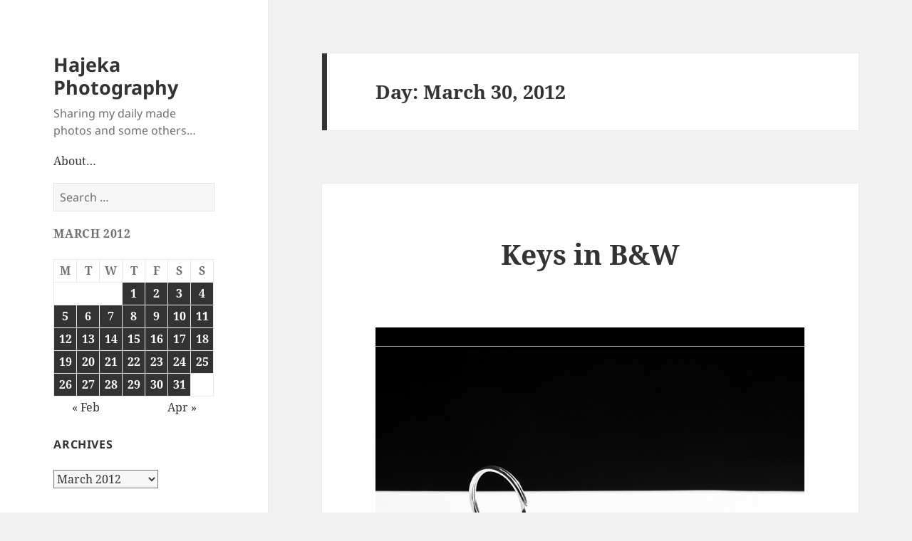

--- FILE ---
content_type: text/html; charset=UTF-8
request_url: https://hajeka.com/2012/03/30/
body_size: 12116
content:
<!DOCTYPE html>
<html lang="en-US" class="no-js">
<head>
	<meta charset="UTF-8">
	<meta name="viewport" content="width=device-width, initial-scale=1.0">
	<link rel="profile" href="https://gmpg.org/xfn/11">
	<link rel="pingback" href="https://hajeka.com/xmlrpc.php">
	<script>
(function(html){html.className = html.className.replace(/\bno-js\b/,'js')})(document.documentElement);
//# sourceURL=twentyfifteen_javascript_detection
</script>
<title>March 30, 2012 &#8211; Hajeka Photography</title>
<meta name='robots' content='max-image-preview:large' />
<link rel="alternate" type="application/rss+xml" title="Hajeka Photography &raquo; Feed" href="https://hajeka.com/feed/" />
<link rel="alternate" type="application/rss+xml" title="Hajeka Photography &raquo; Comments Feed" href="https://hajeka.com/comments/feed/" />
<style id='wp-img-auto-sizes-contain-inline-css'>
img:is([sizes=auto i],[sizes^="auto," i]){contain-intrinsic-size:3000px 1500px}
/*# sourceURL=wp-img-auto-sizes-contain-inline-css */
</style>
<style id='wp-emoji-styles-inline-css'>

	img.wp-smiley, img.emoji {
		display: inline !important;
		border: none !important;
		box-shadow: none !important;
		height: 1em !important;
		width: 1em !important;
		margin: 0 0.07em !important;
		vertical-align: -0.1em !important;
		background: none !important;
		padding: 0 !important;
	}
/*# sourceURL=wp-emoji-styles-inline-css */
</style>
<style id='wp-block-library-inline-css'>
:root{--wp-block-synced-color:#7a00df;--wp-block-synced-color--rgb:122,0,223;--wp-bound-block-color:var(--wp-block-synced-color);--wp-editor-canvas-background:#ddd;--wp-admin-theme-color:#007cba;--wp-admin-theme-color--rgb:0,124,186;--wp-admin-theme-color-darker-10:#006ba1;--wp-admin-theme-color-darker-10--rgb:0,107,160.5;--wp-admin-theme-color-darker-20:#005a87;--wp-admin-theme-color-darker-20--rgb:0,90,135;--wp-admin-border-width-focus:2px}@media (min-resolution:192dpi){:root{--wp-admin-border-width-focus:1.5px}}.wp-element-button{cursor:pointer}:root .has-very-light-gray-background-color{background-color:#eee}:root .has-very-dark-gray-background-color{background-color:#313131}:root .has-very-light-gray-color{color:#eee}:root .has-very-dark-gray-color{color:#313131}:root .has-vivid-green-cyan-to-vivid-cyan-blue-gradient-background{background:linear-gradient(135deg,#00d084,#0693e3)}:root .has-purple-crush-gradient-background{background:linear-gradient(135deg,#34e2e4,#4721fb 50%,#ab1dfe)}:root .has-hazy-dawn-gradient-background{background:linear-gradient(135deg,#faaca8,#dad0ec)}:root .has-subdued-olive-gradient-background{background:linear-gradient(135deg,#fafae1,#67a671)}:root .has-atomic-cream-gradient-background{background:linear-gradient(135deg,#fdd79a,#004a59)}:root .has-nightshade-gradient-background{background:linear-gradient(135deg,#330968,#31cdcf)}:root .has-midnight-gradient-background{background:linear-gradient(135deg,#020381,#2874fc)}:root{--wp--preset--font-size--normal:16px;--wp--preset--font-size--huge:42px}.has-regular-font-size{font-size:1em}.has-larger-font-size{font-size:2.625em}.has-normal-font-size{font-size:var(--wp--preset--font-size--normal)}.has-huge-font-size{font-size:var(--wp--preset--font-size--huge)}.has-text-align-center{text-align:center}.has-text-align-left{text-align:left}.has-text-align-right{text-align:right}.has-fit-text{white-space:nowrap!important}#end-resizable-editor-section{display:none}.aligncenter{clear:both}.items-justified-left{justify-content:flex-start}.items-justified-center{justify-content:center}.items-justified-right{justify-content:flex-end}.items-justified-space-between{justify-content:space-between}.screen-reader-text{border:0;clip-path:inset(50%);height:1px;margin:-1px;overflow:hidden;padding:0;position:absolute;width:1px;word-wrap:normal!important}.screen-reader-text:focus{background-color:#ddd;clip-path:none;color:#444;display:block;font-size:1em;height:auto;left:5px;line-height:normal;padding:15px 23px 14px;text-decoration:none;top:5px;width:auto;z-index:100000}html :where(.has-border-color){border-style:solid}html :where([style*=border-top-color]){border-top-style:solid}html :where([style*=border-right-color]){border-right-style:solid}html :where([style*=border-bottom-color]){border-bottom-style:solid}html :where([style*=border-left-color]){border-left-style:solid}html :where([style*=border-width]){border-style:solid}html :where([style*=border-top-width]){border-top-style:solid}html :where([style*=border-right-width]){border-right-style:solid}html :where([style*=border-bottom-width]){border-bottom-style:solid}html :where([style*=border-left-width]){border-left-style:solid}html :where(img[class*=wp-image-]){height:auto;max-width:100%}:where(figure){margin:0 0 1em}html :where(.is-position-sticky){--wp-admin--admin-bar--position-offset:var(--wp-admin--admin-bar--height,0px)}@media screen and (max-width:600px){html :where(.is-position-sticky){--wp-admin--admin-bar--position-offset:0px}}

/*# sourceURL=wp-block-library-inline-css */
</style><style id='wp-block-image-inline-css'>
.wp-block-image>a,.wp-block-image>figure>a{display:inline-block}.wp-block-image img{box-sizing:border-box;height:auto;max-width:100%;vertical-align:bottom}@media not (prefers-reduced-motion){.wp-block-image img.hide{visibility:hidden}.wp-block-image img.show{animation:show-content-image .4s}}.wp-block-image[style*=border-radius] img,.wp-block-image[style*=border-radius]>a{border-radius:inherit}.wp-block-image.has-custom-border img{box-sizing:border-box}.wp-block-image.aligncenter{text-align:center}.wp-block-image.alignfull>a,.wp-block-image.alignwide>a{width:100%}.wp-block-image.alignfull img,.wp-block-image.alignwide img{height:auto;width:100%}.wp-block-image .aligncenter,.wp-block-image .alignleft,.wp-block-image .alignright,.wp-block-image.aligncenter,.wp-block-image.alignleft,.wp-block-image.alignright{display:table}.wp-block-image .aligncenter>figcaption,.wp-block-image .alignleft>figcaption,.wp-block-image .alignright>figcaption,.wp-block-image.aligncenter>figcaption,.wp-block-image.alignleft>figcaption,.wp-block-image.alignright>figcaption{caption-side:bottom;display:table-caption}.wp-block-image .alignleft{float:left;margin:.5em 1em .5em 0}.wp-block-image .alignright{float:right;margin:.5em 0 .5em 1em}.wp-block-image .aligncenter{margin-left:auto;margin-right:auto}.wp-block-image :where(figcaption){margin-bottom:1em;margin-top:.5em}.wp-block-image.is-style-circle-mask img{border-radius:9999px}@supports ((-webkit-mask-image:none) or (mask-image:none)) or (-webkit-mask-image:none){.wp-block-image.is-style-circle-mask img{border-radius:0;-webkit-mask-image:url('data:image/svg+xml;utf8,<svg viewBox="0 0 100 100" xmlns="http://www.w3.org/2000/svg"><circle cx="50" cy="50" r="50"/></svg>');mask-image:url('data:image/svg+xml;utf8,<svg viewBox="0 0 100 100" xmlns="http://www.w3.org/2000/svg"><circle cx="50" cy="50" r="50"/></svg>');mask-mode:alpha;-webkit-mask-position:center;mask-position:center;-webkit-mask-repeat:no-repeat;mask-repeat:no-repeat;-webkit-mask-size:contain;mask-size:contain}}:root :where(.wp-block-image.is-style-rounded img,.wp-block-image .is-style-rounded img){border-radius:9999px}.wp-block-image figure{margin:0}.wp-lightbox-container{display:flex;flex-direction:column;position:relative}.wp-lightbox-container img{cursor:zoom-in}.wp-lightbox-container img:hover+button{opacity:1}.wp-lightbox-container button{align-items:center;backdrop-filter:blur(16px) saturate(180%);background-color:#5a5a5a40;border:none;border-radius:4px;cursor:zoom-in;display:flex;height:20px;justify-content:center;opacity:0;padding:0;position:absolute;right:16px;text-align:center;top:16px;width:20px;z-index:100}@media not (prefers-reduced-motion){.wp-lightbox-container button{transition:opacity .2s ease}}.wp-lightbox-container button:focus-visible{outline:3px auto #5a5a5a40;outline:3px auto -webkit-focus-ring-color;outline-offset:3px}.wp-lightbox-container button:hover{cursor:pointer;opacity:1}.wp-lightbox-container button:focus{opacity:1}.wp-lightbox-container button:focus,.wp-lightbox-container button:hover,.wp-lightbox-container button:not(:hover):not(:active):not(.has-background){background-color:#5a5a5a40;border:none}.wp-lightbox-overlay{box-sizing:border-box;cursor:zoom-out;height:100vh;left:0;overflow:hidden;position:fixed;top:0;visibility:hidden;width:100%;z-index:100000}.wp-lightbox-overlay .close-button{align-items:center;cursor:pointer;display:flex;justify-content:center;min-height:40px;min-width:40px;padding:0;position:absolute;right:calc(env(safe-area-inset-right) + 16px);top:calc(env(safe-area-inset-top) + 16px);z-index:5000000}.wp-lightbox-overlay .close-button:focus,.wp-lightbox-overlay .close-button:hover,.wp-lightbox-overlay .close-button:not(:hover):not(:active):not(.has-background){background:none;border:none}.wp-lightbox-overlay .lightbox-image-container{height:var(--wp--lightbox-container-height);left:50%;overflow:hidden;position:absolute;top:50%;transform:translate(-50%,-50%);transform-origin:top left;width:var(--wp--lightbox-container-width);z-index:9999999999}.wp-lightbox-overlay .wp-block-image{align-items:center;box-sizing:border-box;display:flex;height:100%;justify-content:center;margin:0;position:relative;transform-origin:0 0;width:100%;z-index:3000000}.wp-lightbox-overlay .wp-block-image img{height:var(--wp--lightbox-image-height);min-height:var(--wp--lightbox-image-height);min-width:var(--wp--lightbox-image-width);width:var(--wp--lightbox-image-width)}.wp-lightbox-overlay .wp-block-image figcaption{display:none}.wp-lightbox-overlay button{background:none;border:none}.wp-lightbox-overlay .scrim{background-color:#fff;height:100%;opacity:.9;position:absolute;width:100%;z-index:2000000}.wp-lightbox-overlay.active{visibility:visible}@media not (prefers-reduced-motion){.wp-lightbox-overlay.active{animation:turn-on-visibility .25s both}.wp-lightbox-overlay.active img{animation:turn-on-visibility .35s both}.wp-lightbox-overlay.show-closing-animation:not(.active){animation:turn-off-visibility .35s both}.wp-lightbox-overlay.show-closing-animation:not(.active) img{animation:turn-off-visibility .25s both}.wp-lightbox-overlay.zoom.active{animation:none;opacity:1;visibility:visible}.wp-lightbox-overlay.zoom.active .lightbox-image-container{animation:lightbox-zoom-in .4s}.wp-lightbox-overlay.zoom.active .lightbox-image-container img{animation:none}.wp-lightbox-overlay.zoom.active .scrim{animation:turn-on-visibility .4s forwards}.wp-lightbox-overlay.zoom.show-closing-animation:not(.active){animation:none}.wp-lightbox-overlay.zoom.show-closing-animation:not(.active) .lightbox-image-container{animation:lightbox-zoom-out .4s}.wp-lightbox-overlay.zoom.show-closing-animation:not(.active) .lightbox-image-container img{animation:none}.wp-lightbox-overlay.zoom.show-closing-animation:not(.active) .scrim{animation:turn-off-visibility .4s forwards}}@keyframes show-content-image{0%{visibility:hidden}99%{visibility:hidden}to{visibility:visible}}@keyframes turn-on-visibility{0%{opacity:0}to{opacity:1}}@keyframes turn-off-visibility{0%{opacity:1;visibility:visible}99%{opacity:0;visibility:visible}to{opacity:0;visibility:hidden}}@keyframes lightbox-zoom-in{0%{transform:translate(calc((-100vw + var(--wp--lightbox-scrollbar-width))/2 + var(--wp--lightbox-initial-left-position)),calc(-50vh + var(--wp--lightbox-initial-top-position))) scale(var(--wp--lightbox-scale))}to{transform:translate(-50%,-50%) scale(1)}}@keyframes lightbox-zoom-out{0%{transform:translate(-50%,-50%) scale(1);visibility:visible}99%{visibility:visible}to{transform:translate(calc((-100vw + var(--wp--lightbox-scrollbar-width))/2 + var(--wp--lightbox-initial-left-position)),calc(-50vh + var(--wp--lightbox-initial-top-position))) scale(var(--wp--lightbox-scale));visibility:hidden}}
/*# sourceURL=https://hajeka.com/wp-includes/blocks/image/style.min.css */
</style>
<style id='wp-block-image-theme-inline-css'>
:root :where(.wp-block-image figcaption){color:#555;font-size:13px;text-align:center}.is-dark-theme :root :where(.wp-block-image figcaption){color:#ffffffa6}.wp-block-image{margin:0 0 1em}
/*# sourceURL=https://hajeka.com/wp-includes/blocks/image/theme.min.css */
</style>
<style id='global-styles-inline-css'>
:root{--wp--preset--aspect-ratio--square: 1;--wp--preset--aspect-ratio--4-3: 4/3;--wp--preset--aspect-ratio--3-4: 3/4;--wp--preset--aspect-ratio--3-2: 3/2;--wp--preset--aspect-ratio--2-3: 2/3;--wp--preset--aspect-ratio--16-9: 16/9;--wp--preset--aspect-ratio--9-16: 9/16;--wp--preset--color--black: #000000;--wp--preset--color--cyan-bluish-gray: #abb8c3;--wp--preset--color--white: #fff;--wp--preset--color--pale-pink: #f78da7;--wp--preset--color--vivid-red: #cf2e2e;--wp--preset--color--luminous-vivid-orange: #ff6900;--wp--preset--color--luminous-vivid-amber: #fcb900;--wp--preset--color--light-green-cyan: #7bdcb5;--wp--preset--color--vivid-green-cyan: #00d084;--wp--preset--color--pale-cyan-blue: #8ed1fc;--wp--preset--color--vivid-cyan-blue: #0693e3;--wp--preset--color--vivid-purple: #9b51e0;--wp--preset--color--dark-gray: #111;--wp--preset--color--light-gray: #f1f1f1;--wp--preset--color--yellow: #f4ca16;--wp--preset--color--dark-brown: #352712;--wp--preset--color--medium-pink: #e53b51;--wp--preset--color--light-pink: #ffe5d1;--wp--preset--color--dark-purple: #2e2256;--wp--preset--color--purple: #674970;--wp--preset--color--blue-gray: #22313f;--wp--preset--color--bright-blue: #55c3dc;--wp--preset--color--light-blue: #e9f2f9;--wp--preset--gradient--vivid-cyan-blue-to-vivid-purple: linear-gradient(135deg,rgb(6,147,227) 0%,rgb(155,81,224) 100%);--wp--preset--gradient--light-green-cyan-to-vivid-green-cyan: linear-gradient(135deg,rgb(122,220,180) 0%,rgb(0,208,130) 100%);--wp--preset--gradient--luminous-vivid-amber-to-luminous-vivid-orange: linear-gradient(135deg,rgb(252,185,0) 0%,rgb(255,105,0) 100%);--wp--preset--gradient--luminous-vivid-orange-to-vivid-red: linear-gradient(135deg,rgb(255,105,0) 0%,rgb(207,46,46) 100%);--wp--preset--gradient--very-light-gray-to-cyan-bluish-gray: linear-gradient(135deg,rgb(238,238,238) 0%,rgb(169,184,195) 100%);--wp--preset--gradient--cool-to-warm-spectrum: linear-gradient(135deg,rgb(74,234,220) 0%,rgb(151,120,209) 20%,rgb(207,42,186) 40%,rgb(238,44,130) 60%,rgb(251,105,98) 80%,rgb(254,248,76) 100%);--wp--preset--gradient--blush-light-purple: linear-gradient(135deg,rgb(255,206,236) 0%,rgb(152,150,240) 100%);--wp--preset--gradient--blush-bordeaux: linear-gradient(135deg,rgb(254,205,165) 0%,rgb(254,45,45) 50%,rgb(107,0,62) 100%);--wp--preset--gradient--luminous-dusk: linear-gradient(135deg,rgb(255,203,112) 0%,rgb(199,81,192) 50%,rgb(65,88,208) 100%);--wp--preset--gradient--pale-ocean: linear-gradient(135deg,rgb(255,245,203) 0%,rgb(182,227,212) 50%,rgb(51,167,181) 100%);--wp--preset--gradient--electric-grass: linear-gradient(135deg,rgb(202,248,128) 0%,rgb(113,206,126) 100%);--wp--preset--gradient--midnight: linear-gradient(135deg,rgb(2,3,129) 0%,rgb(40,116,252) 100%);--wp--preset--gradient--dark-gray-gradient-gradient: linear-gradient(90deg, rgba(17,17,17,1) 0%, rgba(42,42,42,1) 100%);--wp--preset--gradient--light-gray-gradient: linear-gradient(90deg, rgba(241,241,241,1) 0%, rgba(215,215,215,1) 100%);--wp--preset--gradient--white-gradient: linear-gradient(90deg, rgba(255,255,255,1) 0%, rgba(230,230,230,1) 100%);--wp--preset--gradient--yellow-gradient: linear-gradient(90deg, rgba(244,202,22,1) 0%, rgba(205,168,10,1) 100%);--wp--preset--gradient--dark-brown-gradient: linear-gradient(90deg, rgba(53,39,18,1) 0%, rgba(91,67,31,1) 100%);--wp--preset--gradient--medium-pink-gradient: linear-gradient(90deg, rgba(229,59,81,1) 0%, rgba(209,28,51,1) 100%);--wp--preset--gradient--light-pink-gradient: linear-gradient(90deg, rgba(255,229,209,1) 0%, rgba(255,200,158,1) 100%);--wp--preset--gradient--dark-purple-gradient: linear-gradient(90deg, rgba(46,34,86,1) 0%, rgba(66,48,123,1) 100%);--wp--preset--gradient--purple-gradient: linear-gradient(90deg, rgba(103,73,112,1) 0%, rgba(131,93,143,1) 100%);--wp--preset--gradient--blue-gray-gradient: linear-gradient(90deg, rgba(34,49,63,1) 0%, rgba(52,75,96,1) 100%);--wp--preset--gradient--bright-blue-gradient: linear-gradient(90deg, rgba(85,195,220,1) 0%, rgba(43,180,211,1) 100%);--wp--preset--gradient--light-blue-gradient: linear-gradient(90deg, rgba(233,242,249,1) 0%, rgba(193,218,238,1) 100%);--wp--preset--font-size--small: 13px;--wp--preset--font-size--medium: 20px;--wp--preset--font-size--large: 36px;--wp--preset--font-size--x-large: 42px;--wp--preset--spacing--20: 0.44rem;--wp--preset--spacing--30: 0.67rem;--wp--preset--spacing--40: 1rem;--wp--preset--spacing--50: 1.5rem;--wp--preset--spacing--60: 2.25rem;--wp--preset--spacing--70: 3.38rem;--wp--preset--spacing--80: 5.06rem;--wp--preset--shadow--natural: 6px 6px 9px rgba(0, 0, 0, 0.2);--wp--preset--shadow--deep: 12px 12px 50px rgba(0, 0, 0, 0.4);--wp--preset--shadow--sharp: 6px 6px 0px rgba(0, 0, 0, 0.2);--wp--preset--shadow--outlined: 6px 6px 0px -3px rgb(255, 255, 255), 6px 6px rgb(0, 0, 0);--wp--preset--shadow--crisp: 6px 6px 0px rgb(0, 0, 0);}:where(.is-layout-flex){gap: 0.5em;}:where(.is-layout-grid){gap: 0.5em;}body .is-layout-flex{display: flex;}.is-layout-flex{flex-wrap: wrap;align-items: center;}.is-layout-flex > :is(*, div){margin: 0;}body .is-layout-grid{display: grid;}.is-layout-grid > :is(*, div){margin: 0;}:where(.wp-block-columns.is-layout-flex){gap: 2em;}:where(.wp-block-columns.is-layout-grid){gap: 2em;}:where(.wp-block-post-template.is-layout-flex){gap: 1.25em;}:where(.wp-block-post-template.is-layout-grid){gap: 1.25em;}.has-black-color{color: var(--wp--preset--color--black) !important;}.has-cyan-bluish-gray-color{color: var(--wp--preset--color--cyan-bluish-gray) !important;}.has-white-color{color: var(--wp--preset--color--white) !important;}.has-pale-pink-color{color: var(--wp--preset--color--pale-pink) !important;}.has-vivid-red-color{color: var(--wp--preset--color--vivid-red) !important;}.has-luminous-vivid-orange-color{color: var(--wp--preset--color--luminous-vivid-orange) !important;}.has-luminous-vivid-amber-color{color: var(--wp--preset--color--luminous-vivid-amber) !important;}.has-light-green-cyan-color{color: var(--wp--preset--color--light-green-cyan) !important;}.has-vivid-green-cyan-color{color: var(--wp--preset--color--vivid-green-cyan) !important;}.has-pale-cyan-blue-color{color: var(--wp--preset--color--pale-cyan-blue) !important;}.has-vivid-cyan-blue-color{color: var(--wp--preset--color--vivid-cyan-blue) !important;}.has-vivid-purple-color{color: var(--wp--preset--color--vivid-purple) !important;}.has-black-background-color{background-color: var(--wp--preset--color--black) !important;}.has-cyan-bluish-gray-background-color{background-color: var(--wp--preset--color--cyan-bluish-gray) !important;}.has-white-background-color{background-color: var(--wp--preset--color--white) !important;}.has-pale-pink-background-color{background-color: var(--wp--preset--color--pale-pink) !important;}.has-vivid-red-background-color{background-color: var(--wp--preset--color--vivid-red) !important;}.has-luminous-vivid-orange-background-color{background-color: var(--wp--preset--color--luminous-vivid-orange) !important;}.has-luminous-vivid-amber-background-color{background-color: var(--wp--preset--color--luminous-vivid-amber) !important;}.has-light-green-cyan-background-color{background-color: var(--wp--preset--color--light-green-cyan) !important;}.has-vivid-green-cyan-background-color{background-color: var(--wp--preset--color--vivid-green-cyan) !important;}.has-pale-cyan-blue-background-color{background-color: var(--wp--preset--color--pale-cyan-blue) !important;}.has-vivid-cyan-blue-background-color{background-color: var(--wp--preset--color--vivid-cyan-blue) !important;}.has-vivid-purple-background-color{background-color: var(--wp--preset--color--vivid-purple) !important;}.has-black-border-color{border-color: var(--wp--preset--color--black) !important;}.has-cyan-bluish-gray-border-color{border-color: var(--wp--preset--color--cyan-bluish-gray) !important;}.has-white-border-color{border-color: var(--wp--preset--color--white) !important;}.has-pale-pink-border-color{border-color: var(--wp--preset--color--pale-pink) !important;}.has-vivid-red-border-color{border-color: var(--wp--preset--color--vivid-red) !important;}.has-luminous-vivid-orange-border-color{border-color: var(--wp--preset--color--luminous-vivid-orange) !important;}.has-luminous-vivid-amber-border-color{border-color: var(--wp--preset--color--luminous-vivid-amber) !important;}.has-light-green-cyan-border-color{border-color: var(--wp--preset--color--light-green-cyan) !important;}.has-vivid-green-cyan-border-color{border-color: var(--wp--preset--color--vivid-green-cyan) !important;}.has-pale-cyan-blue-border-color{border-color: var(--wp--preset--color--pale-cyan-blue) !important;}.has-vivid-cyan-blue-border-color{border-color: var(--wp--preset--color--vivid-cyan-blue) !important;}.has-vivid-purple-border-color{border-color: var(--wp--preset--color--vivid-purple) !important;}.has-vivid-cyan-blue-to-vivid-purple-gradient-background{background: var(--wp--preset--gradient--vivid-cyan-blue-to-vivid-purple) !important;}.has-light-green-cyan-to-vivid-green-cyan-gradient-background{background: var(--wp--preset--gradient--light-green-cyan-to-vivid-green-cyan) !important;}.has-luminous-vivid-amber-to-luminous-vivid-orange-gradient-background{background: var(--wp--preset--gradient--luminous-vivid-amber-to-luminous-vivid-orange) !important;}.has-luminous-vivid-orange-to-vivid-red-gradient-background{background: var(--wp--preset--gradient--luminous-vivid-orange-to-vivid-red) !important;}.has-very-light-gray-to-cyan-bluish-gray-gradient-background{background: var(--wp--preset--gradient--very-light-gray-to-cyan-bluish-gray) !important;}.has-cool-to-warm-spectrum-gradient-background{background: var(--wp--preset--gradient--cool-to-warm-spectrum) !important;}.has-blush-light-purple-gradient-background{background: var(--wp--preset--gradient--blush-light-purple) !important;}.has-blush-bordeaux-gradient-background{background: var(--wp--preset--gradient--blush-bordeaux) !important;}.has-luminous-dusk-gradient-background{background: var(--wp--preset--gradient--luminous-dusk) !important;}.has-pale-ocean-gradient-background{background: var(--wp--preset--gradient--pale-ocean) !important;}.has-electric-grass-gradient-background{background: var(--wp--preset--gradient--electric-grass) !important;}.has-midnight-gradient-background{background: var(--wp--preset--gradient--midnight) !important;}.has-small-font-size{font-size: var(--wp--preset--font-size--small) !important;}.has-medium-font-size{font-size: var(--wp--preset--font-size--medium) !important;}.has-large-font-size{font-size: var(--wp--preset--font-size--large) !important;}.has-x-large-font-size{font-size: var(--wp--preset--font-size--x-large) !important;}
/*# sourceURL=global-styles-inline-css */
</style>

<style id='classic-theme-styles-inline-css'>
/*! This file is auto-generated */
.wp-block-button__link{color:#fff;background-color:#32373c;border-radius:9999px;box-shadow:none;text-decoration:none;padding:calc(.667em + 2px) calc(1.333em + 2px);font-size:1.125em}.wp-block-file__button{background:#32373c;color:#fff;text-decoration:none}
/*# sourceURL=/wp-includes/css/classic-themes.min.css */
</style>
<link rel='stylesheet' id='ssg-style-css' href='https://hajeka.com/wp-content/plugins/story-show-gallery/ssg-js/ssg.min.css' media='screen' />
<link rel='stylesheet' id='ssg-thumb-style-css' href='https://hajeka.com/wp-content/plugins/story-show-gallery/ssg-js/3D-anim.min.css' media='screen' />
<link rel='stylesheet' id='twentyfifteen-fonts-css' href='https://hajeka.com/wp-content/themes/twentyfifteen/assets/fonts/noto-sans-plus-noto-serif-plus-inconsolata.css?ver=20230328' media='all' />
<link rel='stylesheet' id='genericons-css' href='https://hajeka.com/wp-content/themes/twentyfifteen/genericons/genericons.css?ver=20251101' media='all' />
<link rel='stylesheet' id='twentyfifteen-style-css' href='https://hajeka.com/wp-content/themes/twentyfifteen/style.css?ver=20251202' media='all' />
<link rel='stylesheet' id='twentyfifteen-block-style-css' href='https://hajeka.com/wp-content/themes/twentyfifteen/css/blocks.css?ver=20240715' media='all' />
<script src="https://hajeka.com/wp-includes/js/jquery/jquery.min.js?ver=3.7.1" id="jquery-core-js"></script>
<script src="https://hajeka.com/wp-includes/js/jquery/jquery-migrate.min.js?ver=3.4.1" id="jquery-migrate-js"></script>
<script id="twentyfifteen-script-js-extra">
var screenReaderText = {"expand":"\u003Cspan class=\"screen-reader-text\"\u003Eexpand child menu\u003C/span\u003E","collapse":"\u003Cspan class=\"screen-reader-text\"\u003Ecollapse child menu\u003C/span\u003E"};
//# sourceURL=twentyfifteen-script-js-extra
</script>
<script src="https://hajeka.com/wp-content/themes/twentyfifteen/js/functions.js?ver=20250729" id="twentyfifteen-script-js" defer data-wp-strategy="defer"></script>
<link rel="https://api.w.org/" href="https://hajeka.com/wp-json/" /><link rel="EditURI" type="application/rsd+xml" title="RSD" href="https://hajeka.com/xmlrpc.php?rsd" />
<meta name="generator" content="WordPress 6.9" />
		<style id="wp-custom-css">
			.entry-title {
    text-align: center;
}

body, p,  h1, h2, h3, h4, h5, h6 {
 -moz-hyphens: none !important;
-ms-hyphens: none !important;
-webkit-hyphens: none !important;
 hyphens: none !important;}

.entry-content a img, .entry-summary a img, .page-content a img, .comment-content a img {
    display: block;
    margin: 0 auto;
}

.widget { margin: 0 0 5%}

.site-header { margin: 20% 0 5% 0}
		</style>
		</head>

<body class="archive date wp-embed-responsive wp-theme-twentyfifteen">
<div id="page" class="hfeed site">
	<a class="skip-link screen-reader-text" href="#content">
		Skip to content	</a>

	<div id="sidebar" class="sidebar">
		<header id="masthead" class="site-header">
			<div class="site-branding">
									<p class="site-title"><a href="https://hajeka.com/" rel="home" >Hajeka Photography</a></p>
										<p class="site-description">Sharing my daily made photos and some others&#8230;</p>
				
				<button class="secondary-toggle">Menu and widgets</button>
			</div><!-- .site-branding -->
		</header><!-- .site-header -->

			<div id="secondary" class="secondary">

		
		
					<div id="widget-area" class="widget-area" role="complementary">
				<aside id="nav_menu-3" class="widget widget_nav_menu"><nav class="menu-about-container" aria-label="Menu"><ul id="menu-about" class="menu"><li id="menu-item-350" class="menu-item menu-item-type-post_type menu-item-object-page menu-item-350"><a target="_blank" href="https://hajeka.com/about-me/">About&#8230;</a></li>
</ul></nav></aside><aside id="search-2" class="widget widget_search"><form role="search" method="get" class="search-form" action="https://hajeka.com/">
				<label>
					<span class="screen-reader-text">Search for:</span>
					<input type="search" class="search-field" placeholder="Search &hellip;" value="" name="s" />
				</label>
				<input type="submit" class="search-submit screen-reader-text" value="Search" />
			</form></aside><aside id="calendar-3" class="widget widget_calendar"><div id="calendar_wrap" class="calendar_wrap"><table id="wp-calendar" class="wp-calendar-table">
	<caption>March 2012</caption>
	<thead>
	<tr>
		<th scope="col" aria-label="Monday">M</th>
		<th scope="col" aria-label="Tuesday">T</th>
		<th scope="col" aria-label="Wednesday">W</th>
		<th scope="col" aria-label="Thursday">T</th>
		<th scope="col" aria-label="Friday">F</th>
		<th scope="col" aria-label="Saturday">S</th>
		<th scope="col" aria-label="Sunday">S</th>
	</tr>
	</thead>
	<tbody>
	<tr>
		<td colspan="3" class="pad">&nbsp;</td><td><a href="https://hajeka.com/2012/03/01/" aria-label="Posts published on March 1, 2012">1</a></td><td><a href="https://hajeka.com/2012/03/02/" aria-label="Posts published on March 2, 2012">2</a></td><td><a href="https://hajeka.com/2012/03/03/" aria-label="Posts published on March 3, 2012">3</a></td><td><a href="https://hajeka.com/2012/03/04/" aria-label="Posts published on March 4, 2012">4</a></td>
	</tr>
	<tr>
		<td><a href="https://hajeka.com/2012/03/05/" aria-label="Posts published on March 5, 2012">5</a></td><td><a href="https://hajeka.com/2012/03/06/" aria-label="Posts published on March 6, 2012">6</a></td><td><a href="https://hajeka.com/2012/03/07/" aria-label="Posts published on March 7, 2012">7</a></td><td><a href="https://hajeka.com/2012/03/08/" aria-label="Posts published on March 8, 2012">8</a></td><td><a href="https://hajeka.com/2012/03/09/" aria-label="Posts published on March 9, 2012">9</a></td><td><a href="https://hajeka.com/2012/03/10/" aria-label="Posts published on March 10, 2012">10</a></td><td><a href="https://hajeka.com/2012/03/11/" aria-label="Posts published on March 11, 2012">11</a></td>
	</tr>
	<tr>
		<td><a href="https://hajeka.com/2012/03/12/" aria-label="Posts published on March 12, 2012">12</a></td><td><a href="https://hajeka.com/2012/03/13/" aria-label="Posts published on March 13, 2012">13</a></td><td><a href="https://hajeka.com/2012/03/14/" aria-label="Posts published on March 14, 2012">14</a></td><td><a href="https://hajeka.com/2012/03/15/" aria-label="Posts published on March 15, 2012">15</a></td><td><a href="https://hajeka.com/2012/03/16/" aria-label="Posts published on March 16, 2012">16</a></td><td><a href="https://hajeka.com/2012/03/17/" aria-label="Posts published on March 17, 2012">17</a></td><td><a href="https://hajeka.com/2012/03/18/" aria-label="Posts published on March 18, 2012">18</a></td>
	</tr>
	<tr>
		<td><a href="https://hajeka.com/2012/03/19/" aria-label="Posts published on March 19, 2012">19</a></td><td><a href="https://hajeka.com/2012/03/20/" aria-label="Posts published on March 20, 2012">20</a></td><td><a href="https://hajeka.com/2012/03/21/" aria-label="Posts published on March 21, 2012">21</a></td><td><a href="https://hajeka.com/2012/03/22/" aria-label="Posts published on March 22, 2012">22</a></td><td><a href="https://hajeka.com/2012/03/23/" aria-label="Posts published on March 23, 2012">23</a></td><td><a href="https://hajeka.com/2012/03/24/" aria-label="Posts published on March 24, 2012">24</a></td><td><a href="https://hajeka.com/2012/03/25/" aria-label="Posts published on March 25, 2012">25</a></td>
	</tr>
	<tr>
		<td><a href="https://hajeka.com/2012/03/26/" aria-label="Posts published on March 26, 2012">26</a></td><td><a href="https://hajeka.com/2012/03/27/" aria-label="Posts published on March 27, 2012">27</a></td><td><a href="https://hajeka.com/2012/03/28/" aria-label="Posts published on March 28, 2012">28</a></td><td><a href="https://hajeka.com/2012/03/29/" aria-label="Posts published on March 29, 2012">29</a></td><td><a href="https://hajeka.com/2012/03/30/" aria-label="Posts published on March 30, 2012">30</a></td><td><a href="https://hajeka.com/2012/03/31/" aria-label="Posts published on March 31, 2012">31</a></td>
		<td class="pad" colspan="1">&nbsp;</td>
	</tr>
	</tbody>
	</table><nav aria-label="Previous and next months" class="wp-calendar-nav">
		<span class="wp-calendar-nav-prev"><a href="https://hajeka.com/2012/02/">&laquo; Feb</a></span>
		<span class="pad">&nbsp;</span>
		<span class="wp-calendar-nav-next"><a href="https://hajeka.com/2012/04/">Apr &raquo;</a></span>
	</nav></div></aside><aside id="archives-2" class="widget widget_archive"><h2 class="widget-title">Archives</h2>		<label class="screen-reader-text" for="archives-dropdown-2">Archives</label>
		<select id="archives-dropdown-2" name="archive-dropdown">
			
			<option value="">Select Month</option>
				<option value='https://hajeka.com/2026/01/'> January 2026 </option>
	<option value='https://hajeka.com/2025/12/'> December 2025 </option>
	<option value='https://hajeka.com/2025/11/'> November 2025 </option>
	<option value='https://hajeka.com/2025/10/'> October 2025 </option>
	<option value='https://hajeka.com/2025/09/'> September 2025 </option>
	<option value='https://hajeka.com/2025/08/'> August 2025 </option>
	<option value='https://hajeka.com/2025/07/'> July 2025 </option>
	<option value='https://hajeka.com/2025/06/'> June 2025 </option>
	<option value='https://hajeka.com/2025/05/'> May 2025 </option>
	<option value='https://hajeka.com/2025/04/'> April 2025 </option>
	<option value='https://hajeka.com/2025/03/'> March 2025 </option>
	<option value='https://hajeka.com/2025/02/'> February 2025 </option>
	<option value='https://hajeka.com/2025/01/'> January 2025 </option>
	<option value='https://hajeka.com/2024/12/'> December 2024 </option>
	<option value='https://hajeka.com/2024/11/'> November 2024 </option>
	<option value='https://hajeka.com/2024/10/'> October 2024 </option>
	<option value='https://hajeka.com/2024/09/'> September 2024 </option>
	<option value='https://hajeka.com/2024/08/'> August 2024 </option>
	<option value='https://hajeka.com/2024/07/'> July 2024 </option>
	<option value='https://hajeka.com/2024/06/'> June 2024 </option>
	<option value='https://hajeka.com/2024/05/'> May 2024 </option>
	<option value='https://hajeka.com/2024/04/'> April 2024 </option>
	<option value='https://hajeka.com/2024/03/'> March 2024 </option>
	<option value='https://hajeka.com/2024/02/'> February 2024 </option>
	<option value='https://hajeka.com/2024/01/'> January 2024 </option>
	<option value='https://hajeka.com/2023/12/'> December 2023 </option>
	<option value='https://hajeka.com/2023/11/'> November 2023 </option>
	<option value='https://hajeka.com/2023/10/'> October 2023 </option>
	<option value='https://hajeka.com/2023/09/'> September 2023 </option>
	<option value='https://hajeka.com/2023/08/'> August 2023 </option>
	<option value='https://hajeka.com/2023/07/'> July 2023 </option>
	<option value='https://hajeka.com/2023/06/'> June 2023 </option>
	<option value='https://hajeka.com/2023/05/'> May 2023 </option>
	<option value='https://hajeka.com/2023/04/'> April 2023 </option>
	<option value='https://hajeka.com/2023/03/'> March 2023 </option>
	<option value='https://hajeka.com/2023/02/'> February 2023 </option>
	<option value='https://hajeka.com/2023/01/'> January 2023 </option>
	<option value='https://hajeka.com/2022/12/'> December 2022 </option>
	<option value='https://hajeka.com/2022/11/'> November 2022 </option>
	<option value='https://hajeka.com/2022/10/'> October 2022 </option>
	<option value='https://hajeka.com/2022/09/'> September 2022 </option>
	<option value='https://hajeka.com/2022/08/'> August 2022 </option>
	<option value='https://hajeka.com/2022/07/'> July 2022 </option>
	<option value='https://hajeka.com/2022/06/'> June 2022 </option>
	<option value='https://hajeka.com/2022/05/'> May 2022 </option>
	<option value='https://hajeka.com/2022/04/'> April 2022 </option>
	<option value='https://hajeka.com/2022/03/'> March 2022 </option>
	<option value='https://hajeka.com/2022/02/'> February 2022 </option>
	<option value='https://hajeka.com/2022/01/'> January 2022 </option>
	<option value='https://hajeka.com/2021/12/'> December 2021 </option>
	<option value='https://hajeka.com/2021/11/'> November 2021 </option>
	<option value='https://hajeka.com/2021/10/'> October 2021 </option>
	<option value='https://hajeka.com/2021/09/'> September 2021 </option>
	<option value='https://hajeka.com/2021/08/'> August 2021 </option>
	<option value='https://hajeka.com/2021/07/'> July 2021 </option>
	<option value='https://hajeka.com/2021/06/'> June 2021 </option>
	<option value='https://hajeka.com/2021/05/'> May 2021 </option>
	<option value='https://hajeka.com/2021/04/'> April 2021 </option>
	<option value='https://hajeka.com/2021/03/'> March 2021 </option>
	<option value='https://hajeka.com/2021/02/'> February 2021 </option>
	<option value='https://hajeka.com/2021/01/'> January 2021 </option>
	<option value='https://hajeka.com/2020/12/'> December 2020 </option>
	<option value='https://hajeka.com/2020/11/'> November 2020 </option>
	<option value='https://hajeka.com/2020/10/'> October 2020 </option>
	<option value='https://hajeka.com/2020/09/'> September 2020 </option>
	<option value='https://hajeka.com/2020/08/'> August 2020 </option>
	<option value='https://hajeka.com/2020/07/'> July 2020 </option>
	<option value='https://hajeka.com/2020/06/'> June 2020 </option>
	<option value='https://hajeka.com/2020/05/'> May 2020 </option>
	<option value='https://hajeka.com/2020/04/'> April 2020 </option>
	<option value='https://hajeka.com/2020/03/'> March 2020 </option>
	<option value='https://hajeka.com/2020/02/'> February 2020 </option>
	<option value='https://hajeka.com/2020/01/'> January 2020 </option>
	<option value='https://hajeka.com/2019/12/'> December 2019 </option>
	<option value='https://hajeka.com/2019/11/'> November 2019 </option>
	<option value='https://hajeka.com/2019/10/'> October 2019 </option>
	<option value='https://hajeka.com/2019/09/'> September 2019 </option>
	<option value='https://hajeka.com/2019/08/'> August 2019 </option>
	<option value='https://hajeka.com/2019/07/'> July 2019 </option>
	<option value='https://hajeka.com/2019/06/'> June 2019 </option>
	<option value='https://hajeka.com/2019/05/'> May 2019 </option>
	<option value='https://hajeka.com/2019/04/'> April 2019 </option>
	<option value='https://hajeka.com/2019/03/'> March 2019 </option>
	<option value='https://hajeka.com/2019/02/'> February 2019 </option>
	<option value='https://hajeka.com/2019/01/'> January 2019 </option>
	<option value='https://hajeka.com/2018/12/'> December 2018 </option>
	<option value='https://hajeka.com/2018/11/'> November 2018 </option>
	<option value='https://hajeka.com/2018/10/'> October 2018 </option>
	<option value='https://hajeka.com/2018/09/'> September 2018 </option>
	<option value='https://hajeka.com/2018/08/'> August 2018 </option>
	<option value='https://hajeka.com/2018/07/'> July 2018 </option>
	<option value='https://hajeka.com/2018/06/'> June 2018 </option>
	<option value='https://hajeka.com/2018/05/'> May 2018 </option>
	<option value='https://hajeka.com/2018/04/'> April 2018 </option>
	<option value='https://hajeka.com/2018/03/'> March 2018 </option>
	<option value='https://hajeka.com/2018/02/'> February 2018 </option>
	<option value='https://hajeka.com/2018/01/'> January 2018 </option>
	<option value='https://hajeka.com/2017/12/'> December 2017 </option>
	<option value='https://hajeka.com/2017/11/'> November 2017 </option>
	<option value='https://hajeka.com/2017/10/'> October 2017 </option>
	<option value='https://hajeka.com/2017/09/'> September 2017 </option>
	<option value='https://hajeka.com/2017/08/'> August 2017 </option>
	<option value='https://hajeka.com/2017/07/'> July 2017 </option>
	<option value='https://hajeka.com/2017/06/'> June 2017 </option>
	<option value='https://hajeka.com/2017/05/'> May 2017 </option>
	<option value='https://hajeka.com/2017/04/'> April 2017 </option>
	<option value='https://hajeka.com/2017/03/'> March 2017 </option>
	<option value='https://hajeka.com/2017/02/'> February 2017 </option>
	<option value='https://hajeka.com/2017/01/'> January 2017 </option>
	<option value='https://hajeka.com/2016/12/'> December 2016 </option>
	<option value='https://hajeka.com/2016/11/'> November 2016 </option>
	<option value='https://hajeka.com/2016/10/'> October 2016 </option>
	<option value='https://hajeka.com/2016/09/'> September 2016 </option>
	<option value='https://hajeka.com/2016/08/'> August 2016 </option>
	<option value='https://hajeka.com/2016/07/'> July 2016 </option>
	<option value='https://hajeka.com/2016/06/'> June 2016 </option>
	<option value='https://hajeka.com/2016/05/'> May 2016 </option>
	<option value='https://hajeka.com/2016/04/'> April 2016 </option>
	<option value='https://hajeka.com/2016/03/'> March 2016 </option>
	<option value='https://hajeka.com/2016/02/'> February 2016 </option>
	<option value='https://hajeka.com/2016/01/'> January 2016 </option>
	<option value='https://hajeka.com/2015/12/'> December 2015 </option>
	<option value='https://hajeka.com/2015/11/'> November 2015 </option>
	<option value='https://hajeka.com/2015/10/'> October 2015 </option>
	<option value='https://hajeka.com/2015/09/'> September 2015 </option>
	<option value='https://hajeka.com/2015/08/'> August 2015 </option>
	<option value='https://hajeka.com/2015/07/'> July 2015 </option>
	<option value='https://hajeka.com/2015/06/'> June 2015 </option>
	<option value='https://hajeka.com/2015/05/'> May 2015 </option>
	<option value='https://hajeka.com/2015/04/'> April 2015 </option>
	<option value='https://hajeka.com/2015/03/'> March 2015 </option>
	<option value='https://hajeka.com/2015/02/'> February 2015 </option>
	<option value='https://hajeka.com/2015/01/'> January 2015 </option>
	<option value='https://hajeka.com/2014/12/'> December 2014 </option>
	<option value='https://hajeka.com/2014/11/'> November 2014 </option>
	<option value='https://hajeka.com/2014/10/'> October 2014 </option>
	<option value='https://hajeka.com/2014/09/'> September 2014 </option>
	<option value='https://hajeka.com/2014/08/'> August 2014 </option>
	<option value='https://hajeka.com/2014/07/'> July 2014 </option>
	<option value='https://hajeka.com/2014/06/'> June 2014 </option>
	<option value='https://hajeka.com/2014/05/'> May 2014 </option>
	<option value='https://hajeka.com/2014/04/'> April 2014 </option>
	<option value='https://hajeka.com/2014/03/'> March 2014 </option>
	<option value='https://hajeka.com/2014/02/'> February 2014 </option>
	<option value='https://hajeka.com/2014/01/'> January 2014 </option>
	<option value='https://hajeka.com/2013/12/'> December 2013 </option>
	<option value='https://hajeka.com/2013/11/'> November 2013 </option>
	<option value='https://hajeka.com/2013/10/'> October 2013 </option>
	<option value='https://hajeka.com/2013/09/'> September 2013 </option>
	<option value='https://hajeka.com/2013/08/'> August 2013 </option>
	<option value='https://hajeka.com/2013/07/'> July 2013 </option>
	<option value='https://hajeka.com/2013/06/'> June 2013 </option>
	<option value='https://hajeka.com/2013/05/'> May 2013 </option>
	<option value='https://hajeka.com/2013/04/'> April 2013 </option>
	<option value='https://hajeka.com/2013/03/'> March 2013 </option>
	<option value='https://hajeka.com/2013/02/'> February 2013 </option>
	<option value='https://hajeka.com/2013/01/'> January 2013 </option>
	<option value='https://hajeka.com/2012/12/'> December 2012 </option>
	<option value='https://hajeka.com/2012/11/'> November 2012 </option>
	<option value='https://hajeka.com/2012/10/'> October 2012 </option>
	<option value='https://hajeka.com/2012/09/'> September 2012 </option>
	<option value='https://hajeka.com/2012/08/'> August 2012 </option>
	<option value='https://hajeka.com/2012/07/'> July 2012 </option>
	<option value='https://hajeka.com/2012/06/'> June 2012 </option>
	<option value='https://hajeka.com/2012/05/'> May 2012 </option>
	<option value='https://hajeka.com/2012/04/'> April 2012 </option>
	<option value='https://hajeka.com/2012/03/' selected='selected'> March 2012 </option>
	<option value='https://hajeka.com/2012/02/'> February 2012 </option>
	<option value='https://hajeka.com/2012/01/'> January 2012 </option>
	<option value='https://hajeka.com/2011/12/'> December 2011 </option>
	<option value='https://hajeka.com/2011/11/'> November 2011 </option>
	<option value='https://hajeka.com/2011/10/'> October 2011 </option>
	<option value='https://hajeka.com/2011/09/'> September 2011 </option>
	<option value='https://hajeka.com/2011/08/'> August 2011 </option>
	<option value='https://hajeka.com/2011/07/'> July 2011 </option>
	<option value='https://hajeka.com/2011/06/'> June 2011 </option>
	<option value='https://hajeka.com/2011/05/'> May 2011 </option>
	<option value='https://hajeka.com/2011/04/'> April 2011 </option>
	<option value='https://hajeka.com/2011/03/'> March 2011 </option>
	<option value='https://hajeka.com/2011/02/'> February 2011 </option>
	<option value='https://hajeka.com/2011/01/'> January 2011 </option>
	<option value='https://hajeka.com/2010/12/'> December 2010 </option>
	<option value='https://hajeka.com/2010/11/'> November 2010 </option>
	<option value='https://hajeka.com/2010/10/'> October 2010 </option>
	<option value='https://hajeka.com/2010/09/'> September 2010 </option>
	<option value='https://hajeka.com/2010/08/'> August 2010 </option>
	<option value='https://hajeka.com/2010/07/'> July 2010 </option>
	<option value='https://hajeka.com/2010/06/'> June 2010 </option>
	<option value='https://hajeka.com/2010/05/'> May 2010 </option>
	<option value='https://hajeka.com/2010/04/'> April 2010 </option>
	<option value='https://hajeka.com/2010/03/'> March 2010 </option>
	<option value='https://hajeka.com/2010/02/'> February 2010 </option>
	<option value='https://hajeka.com/2010/01/'> January 2010 </option>
	<option value='https://hajeka.com/2009/12/'> December 2009 </option>
	<option value='https://hajeka.com/2009/11/'> November 2009 </option>
	<option value='https://hajeka.com/2009/10/'> October 2009 </option>
	<option value='https://hajeka.com/2009/09/'> September 2009 </option>
	<option value='https://hajeka.com/2009/08/'> August 2009 </option>
	<option value='https://hajeka.com/2009/07/'> July 2009 </option>
	<option value='https://hajeka.com/2009/06/'> June 2009 </option>
	<option value='https://hajeka.com/2009/05/'> May 2009 </option>
	<option value='https://hajeka.com/2009/04/'> April 2009 </option>
	<option value='https://hajeka.com/2009/03/'> March 2009 </option>
	<option value='https://hajeka.com/2009/02/'> February 2009 </option>
	<option value='https://hajeka.com/2009/01/'> January 2009 </option>
	<option value='https://hajeka.com/2008/12/'> December 2008 </option>
	<option value='https://hajeka.com/2008/11/'> November 2008 </option>
	<option value='https://hajeka.com/2008/10/'> October 2008 </option>
	<option value='https://hajeka.com/2008/09/'> September 2008 </option>
	<option value='https://hajeka.com/2008/08/'> August 2008 </option>
	<option value='https://hajeka.com/2008/07/'> July 2008 </option>
	<option value='https://hajeka.com/2008/06/'> June 2008 </option>
	<option value='https://hajeka.com/2008/05/'> May 2008 </option>
	<option value='https://hajeka.com/2008/04/'> April 2008 </option>
	<option value='https://hajeka.com/2008/03/'> March 2008 </option>
	<option value='https://hajeka.com/2008/02/'> February 2008 </option>
	<option value='https://hajeka.com/2008/01/'> January 2008 </option>
	<option value='https://hajeka.com/2007/12/'> December 2007 </option>
	<option value='https://hajeka.com/2007/11/'> November 2007 </option>
	<option value='https://hajeka.com/2007/10/'> October 2007 </option>
	<option value='https://hajeka.com/2007/09/'> September 2007 </option>
	<option value='https://hajeka.com/2007/08/'> August 2007 </option>
	<option value='https://hajeka.com/2007/07/'> July 2007 </option>
	<option value='https://hajeka.com/2007/06/'> June 2007 </option>
	<option value='https://hajeka.com/2007/05/'> May 2007 </option>
	<option value='https://hajeka.com/2007/04/'> April 2007 </option>
	<option value='https://hajeka.com/2007/03/'> March 2007 </option>
	<option value='https://hajeka.com/2007/02/'> February 2007 </option>
	<option value='https://hajeka.com/2007/01/'> January 2007 </option>
	<option value='https://hajeka.com/2006/12/'> December 2006 </option>

		</select>

			<script>
( ( dropdownId ) => {
	const dropdown = document.getElementById( dropdownId );
	function onSelectChange() {
		setTimeout( () => {
			if ( 'escape' === dropdown.dataset.lastkey ) {
				return;
			}
			if ( dropdown.value ) {
				document.location.href = dropdown.value;
			}
		}, 250 );
	}
	function onKeyUp( event ) {
		if ( 'Escape' === event.key ) {
			dropdown.dataset.lastkey = 'escape';
		} else {
			delete dropdown.dataset.lastkey;
		}
	}
	function onClick() {
		delete dropdown.dataset.lastkey;
	}
	dropdown.addEventListener( 'keyup', onKeyUp );
	dropdown.addEventListener( 'click', onClick );
	dropdown.addEventListener( 'change', onSelectChange );
})( "archives-dropdown-2" );

//# sourceURL=WP_Widget_Archives%3A%3Awidget
</script>
</aside>			</div><!-- .widget-area -->
		
	</div><!-- .secondary -->

	</div><!-- .sidebar -->

	<div id="content" class="site-content">

	<section id="primary" class="content-area">
		<main id="main" class="site-main">

		
			<header class="page-header">
				<h1 class="page-title">Day: <span>March 30, 2012</span></h1>			</header><!-- .page-header -->

			
<article id="post-15317" class="post-15317 post type-post status-publish format-standard hentry category-dpc tag-bw tag-dpc tag-key">
	
	<header class="entry-header">
		<h2 class="entry-title"><a href="https://hajeka.com/2012/03/30/keys-in-bw/" rel="bookmark">Keys in B&#038;W</a></h2>	</header><!-- .entry-header -->

	<div class="entry-content">
		<p><a href="https://www.dpchallenge.com/image.php?IMAGE_ID=1005756" target="_blank" rel="noopener"><br />
        <img decoding="async" class="aligncenter" src="https://images.dpchallenge.com/images_challenge/1000-1999/1546/1200/Copyrighted_Image_Reuse_Prohibited_1005756.jpg"></a>
        </p>
<p style="text-align: center;font-size: small;">My entry for the         <a href="https://www.dpchallenge.com/challenge_results.php?CHALLENGE_ID=1546&amp;show_full=1" target="_blank" rel="noopener">Keys</a> challenge         on <a href="https://www.dpchallenge.com">DPChallenge.com</a><br />
Place 25 out of 69 with a score of 5.7500</p>
	</div><!-- .entry-content -->

	
	<footer class="entry-footer">
		<span class="posted-on"><span class="screen-reader-text">Posted on </span><a href="https://hajeka.com/2012/03/30/keys-in-bw/" rel="bookmark"><time class="entry-date published" datetime="2012-03-30T02:20:06+02:00">March 30, 2012</time><time class="updated" datetime="2023-01-14T15:38:40+01:00">January 14, 2023</time></a></span><span class="cat-links"><span class="screen-reader-text">Categories </span><a href="https://hajeka.com/category/dpc/" rel="category tag">DPChallenge</a></span><span class="tags-links"><span class="screen-reader-text">Tags </span><a href="https://hajeka.com/tag/bw/" rel="tag">bw</a>, <a href="https://hajeka.com/tag/dpc/" rel="tag">dpc</a>, <a href="https://hajeka.com/tag/key/" rel="tag">key</a></span>			</footer><!-- .entry-footer -->

</article><!-- #post-15317 -->

<article id="post-1360" class="post-1360 post type-post status-publish format-standard hentry category-1542 category-mar-30 category-pad tag-product tag-tie">
	
	<header class="entry-header">
		<h2 class="entry-title"><a href="https://hajeka.com/2012/03/30/mar-30-tie/" rel="bookmark">Mar 30 &#8211; Tie</a></h2>	</header><!-- .entry-header -->

	<div class="entry-content">
		
            
            <figure class="wp-block-image size-large">
            <a href="https://pad.hajeka.com/picture.php?/1289/categories" target="_blank" rel="noopener">
            <img decoding="async" src="https://pad.hajeka.com/gpad/_data/i/gpad/upload/2019/04/05/20190405232815-6e06926b-me.jpg" alt="An old one, but still usable for some occasions."/>
            </a>
            <figcaption>An old one, but still usable for some occasions.</figcaption></figure>
            
        	</div><!-- .entry-content -->

	
	<footer class="entry-footer">
		<span class="posted-on"><span class="screen-reader-text">Posted on </span><a href="https://hajeka.com/2012/03/30/mar-30-tie/" rel="bookmark"><time class="entry-date published" datetime="2012-03-30T00:00:02+02:00">March 30, 2012</time><time class="updated" datetime="2021-05-17T19:13:26+02:00">May 17, 2021</time></a></span><span class="cat-links"><span class="screen-reader-text">Categories </span><a href="https://hajeka.com/category/pad/2012/" rel="category tag">2012</a>, <a href="https://hajeka.com/category/pad/mar-30/" rel="category tag">Mar 30</a>, <a href="https://hajeka.com/category/pad/" rel="category tag">Photo-A-Day</a></span><span class="tags-links"><span class="screen-reader-text">Tags </span><a href="https://hajeka.com/tag/product/" rel="tag">product</a>, <a href="https://hajeka.com/tag/tie/" rel="tag">tie</a></span>			</footer><!-- .entry-footer -->

</article><!-- #post-1360 -->

		</main><!-- .site-main -->
	</section><!-- .content-area -->


	</div><!-- .site-content -->

	<footer id="colophon" class="site-footer">
		<div class="site-info">
									<a href="https://wordpress.org/" class="imprint">
				Proudly powered by WordPress			</a>
		</div><!-- .site-info -->
	</footer><!-- .site-footer -->

</div><!-- .site -->

<script type="speculationrules">
{"prefetch":[{"source":"document","where":{"and":[{"href_matches":"/*"},{"not":{"href_matches":["/wp-*.php","/wp-admin/*","/wp-content/uploads/*","/wp-content/*","/wp-content/plugins/*","/wp-content/themes/twentyfifteen/*","/*\\?(.+)"]}},{"not":{"selector_matches":"a[rel~=\"nofollow\"]"}},{"not":{"selector_matches":".no-prefetch, .no-prefetch a"}}]},"eagerness":"conservative"}]}
</script>
<script src="https://hajeka.com/wp-content/plugins/story-show-gallery/ssg-js/ssg.min.js" id="ssg-js-js"></script>
<script id="ssg-js-js-after">
SSG.cfg.thumbnails3D = true; SSG.cfg.ssg_cdn = false; SSG.cfg.scrollDuration = 500; SSG.cfg.theme = 'dark'; SSG.cfg.rightClickProtection = true; SSG.cfg.socialShare = true; SSG.cfg.separateWpGalleries = false; SSG.cfg.crossCursor = false; SSG.cfg.hideImgCaptions = false; SSG.cfg.captionsSource = 'caption'; SSG.cfg.captionExif = 'none'; SSG.cfg.globalAuthorCaption = ''; SSG.cfg.sideCaptionforSmallerLandscapeImg = false; SSG.cfg.preferedCaptionLocation = 8; SSG.cfg.hideThumbCaptions = false; SSG.cfg.imgBorderWidthX = 1; SSG.cfg.imgBorderWidthY = 1; SSG.cfg.imgBorderColor = false; SSG.cfg.imgOutlineColor = false; SSG.cfg.imgBorderRadius = 0.2; SSG.cfg.imgBorderShadow = true; SSG.cfg.imgBorderLightFx = false; SSG.cfg.wordpressGalleryFS = true; SSG.cfg.mobilePortraitFS = false; SSG.cfg.alwaysFullscreen = false; SSG.cfg.neverFullscreen = false; SSG.cfg.watermarkImage = ''; SSG.cfg.watermarkText = ''; SSG.cfg.watermarkWidth = 150; SSG.cfg.watermarkFontSize = 20; SSG.cfg.watermarkFontColor = false; SSG.cfg.watermarkOffsetX = 2; SSG.cfg.watermarkOffsetY = 1.2; SSG.cfg.watermarkOpacity = 0.5; SSG.cfg.respectOtherWpGalleryPlugins = true; SSG.cfg.logIntoGA = true; SSG.cfg.showFirst3ImgsTogether = false; SSG.cfg.scaleLock1 = false; SSG.cfg.enlargeImg = false; SSG.cfg.fileToLoad = null; SSG.cfg.hint1 = 'Browse through Story Show Gallery by:'; SSG.cfg.hint2 = 'a mouse wheel <strong>⊚</strong> or arrow keys <strong>↓→↑←</strong>'; SSG.cfg.hint3 = 'or <strong>TAP</strong> on the bottom (top) of the screen'; SSG.cfg.hintTouch = '<strong>TAP</strong> on the bottom (top) of the screen<br> or <strong>swipe</strong> to left (right) <br> to browse through Story Show Gallery.'; SSG.cfg.hintFS = 'For a better experience <br><a><abbr>⎚</abbr> go full screen</a>'; SSG.cfg.toTheTop = 'Scroll to top'; SSG.cfg.exitLink = 'Exit the Gallery'; SSG.cfg.imageLink = 'The link to selected image:'; SSG.cfg.copyButton = '⎘ Copy the link to clipboard'; SSG.cfg.linkPaste = '…and you can paste it anywhere via ctrl+v'; SSG.cfg.landscapeHint = 'photos look better in landscape mode <span>&#128241;</span>'; SSG.cfg.showLandscapeHint = true; 
jQuery(document).ready(function(){!SSG.jQueryImgCollection&&SSG.beforeRun();var tit=[];SSG.jQueryImgCollection.each(function(index){tit[index]='none';jQuery(this).siblings('figcaption, p').each(function(sindex){if (sindex==0) { tit[index] = jQuery(this).html().replace(/(<br>)|(<br\/>)|(<br \/>)/gi, '<br> ') }});if(tit[index]=='none'){jQuery(this).parent().siblings().each(function(sindex){if(sindex==0){tit[index]=jQuery(this).html().replace(/(<br>)|(<br\/>)|(<br \/>)/gi,' - ').replace(/(<[^>]*>)+/g,' ').trim()}})}});SSG.jQueryImgCollection.each(function(index){if(tit[index]!='none'){jQuery(this).attr('data-caption',tit[index])}})});

//# sourceURL=ssg-js-js-after
</script>
<script id="wp-emoji-settings" type="application/json">
{"baseUrl":"https://s.w.org/images/core/emoji/17.0.2/72x72/","ext":".png","svgUrl":"https://s.w.org/images/core/emoji/17.0.2/svg/","svgExt":".svg","source":{"concatemoji":"https://hajeka.com/wp-includes/js/wp-emoji-release.min.js?ver=6.9"}}
</script>
<script type="module">
/*! This file is auto-generated */
const a=JSON.parse(document.getElementById("wp-emoji-settings").textContent),o=(window._wpemojiSettings=a,"wpEmojiSettingsSupports"),s=["flag","emoji"];function i(e){try{var t={supportTests:e,timestamp:(new Date).valueOf()};sessionStorage.setItem(o,JSON.stringify(t))}catch(e){}}function c(e,t,n){e.clearRect(0,0,e.canvas.width,e.canvas.height),e.fillText(t,0,0);t=new Uint32Array(e.getImageData(0,0,e.canvas.width,e.canvas.height).data);e.clearRect(0,0,e.canvas.width,e.canvas.height),e.fillText(n,0,0);const a=new Uint32Array(e.getImageData(0,0,e.canvas.width,e.canvas.height).data);return t.every((e,t)=>e===a[t])}function p(e,t){e.clearRect(0,0,e.canvas.width,e.canvas.height),e.fillText(t,0,0);var n=e.getImageData(16,16,1,1);for(let e=0;e<n.data.length;e++)if(0!==n.data[e])return!1;return!0}function u(e,t,n,a){switch(t){case"flag":return n(e,"\ud83c\udff3\ufe0f\u200d\u26a7\ufe0f","\ud83c\udff3\ufe0f\u200b\u26a7\ufe0f")?!1:!n(e,"\ud83c\udde8\ud83c\uddf6","\ud83c\udde8\u200b\ud83c\uddf6")&&!n(e,"\ud83c\udff4\udb40\udc67\udb40\udc62\udb40\udc65\udb40\udc6e\udb40\udc67\udb40\udc7f","\ud83c\udff4\u200b\udb40\udc67\u200b\udb40\udc62\u200b\udb40\udc65\u200b\udb40\udc6e\u200b\udb40\udc67\u200b\udb40\udc7f");case"emoji":return!a(e,"\ud83e\u1fac8")}return!1}function f(e,t,n,a){let r;const o=(r="undefined"!=typeof WorkerGlobalScope&&self instanceof WorkerGlobalScope?new OffscreenCanvas(300,150):document.createElement("canvas")).getContext("2d",{willReadFrequently:!0}),s=(o.textBaseline="top",o.font="600 32px Arial",{});return e.forEach(e=>{s[e]=t(o,e,n,a)}),s}function r(e){var t=document.createElement("script");t.src=e,t.defer=!0,document.head.appendChild(t)}a.supports={everything:!0,everythingExceptFlag:!0},new Promise(t=>{let n=function(){try{var e=JSON.parse(sessionStorage.getItem(o));if("object"==typeof e&&"number"==typeof e.timestamp&&(new Date).valueOf()<e.timestamp+604800&&"object"==typeof e.supportTests)return e.supportTests}catch(e){}return null}();if(!n){if("undefined"!=typeof Worker&&"undefined"!=typeof OffscreenCanvas&&"undefined"!=typeof URL&&URL.createObjectURL&&"undefined"!=typeof Blob)try{var e="postMessage("+f.toString()+"("+[JSON.stringify(s),u.toString(),c.toString(),p.toString()].join(",")+"));",a=new Blob([e],{type:"text/javascript"});const r=new Worker(URL.createObjectURL(a),{name:"wpTestEmojiSupports"});return void(r.onmessage=e=>{i(n=e.data),r.terminate(),t(n)})}catch(e){}i(n=f(s,u,c,p))}t(n)}).then(e=>{for(const n in e)a.supports[n]=e[n],a.supports.everything=a.supports.everything&&a.supports[n],"flag"!==n&&(a.supports.everythingExceptFlag=a.supports.everythingExceptFlag&&a.supports[n]);var t;a.supports.everythingExceptFlag=a.supports.everythingExceptFlag&&!a.supports.flag,a.supports.everything||((t=a.source||{}).concatemoji?r(t.concatemoji):t.wpemoji&&t.twemoji&&(r(t.twemoji),r(t.wpemoji)))});
//# sourceURL=https://hajeka.com/wp-includes/js/wp-emoji-loader.min.js
</script>

</body>
</html>


--- FILE ---
content_type: text/css
request_url: https://hajeka.com/wp-content/plugins/story-show-gallery/ssg-js/ssg.min.css
body_size: 12145
content:
/*!  
    Story Show Gallery (SSG) ver: 3.3.13 - https://roman-flossler.github.io/StoryShowGallery/
    Copyright (C) 2020 Roman Flossler - SSG is Licensed under GPLv3  
*/@font-face{font-family:"Open Sans";font-style:normal;font-weight:400;font-display:swap;src:url(https://fonts.gstatic.com/s/opensans/v15/mem8YaGs126MiZpBA-UFW50d.woff) format("woff")}#SSG1,#SSG1 *,#SSG_exit,#SSG_exit *,#SSG_tip,#SSG_bg,#SSG_tip *{font-size:100%;font-family:"Open Sans","Helvetica Neue",Helvetica,Arial,sans-serif !important;font-weight:normal;box-sizing:border-box;margin:0;padding:0;letter-spacing:0;background:0;width:auto;height:auto;border:0;vertical-align:initial;font-style:normal;-webkit-backface-visibility:hidden;backface-visibility:hidden;text-align:inherit;line-height:inherit;text-decoration:unset;text-shadow:none}@media(min-width:2500px){#SSG1,#SSG1 *,#SSG_exit,#SSG_exit *,#SSG_tip,#SSG_bg,#SSG_tip *{font-size:105%}#SSG1 p .SSG_authorsign{font-size:100%}#SSG_tip .SSG_exif-table *{font-size:19px}#SSG_tip .SSG_exif-table td{padding:.2em .5em !important}#SSG_tip span.SSG_tipFrame{max-width:581px !important}#SSG_exit{transform:scale(1.13) !important}#SSG1 .SSG_tipCall{background-size:21px !important}#SSG1 span.SSG_share{transform:scale(1.13) !important}#SSG1 span.SSG_logo{transform:scale(1.13);transform-origin:bottom center}}#SSG1,#SSG_tip{font-size:16px;-webkit-text-size-adjust:100%}#SSG_bg{background:#161616;color:#696969;width:100%;font-size:33px;text-align:center;padding-top:111vh;position:fixed;height:111%;z-index:9999990;top:0;left:0}#SSG1 .SSG_golandscape{background:rgba(22,22,22,0.6)}#SSG1.SSG_trans,#SSG1.SSG_trans::after{background:none !important}#SSG_bg.SSG_trans span{display:none}#SSG_bg b{font-weight:normal;transform:scaleX(1.5);display:inline-block;font-size:86%;margin-left:.1em;margin-right:.2em;text-shadow:0 0 18px #bfbfbf}#SSG1{background:#161616;position:absolute;top:0;z-index:9999991;width:100%;text-align:center;line-height:1.4em;left:0;padding-top:33vh}#SSG1 .SSG_imgWrap img{max-width:98vw;max-height:92vh;display:inline;padding:1px;background-color:black;box-shadow:0 0 8px 0 #0c0c0c !important;vertical-align:bottom;pointer-events:none}#SSG1 p.SSG_title{margin-top:.55em;max-width:1666px}#SSG1 p.SSG_title br{display:none}#SSG1 p.SSG_title ins{padding-inline:.5rem;text-decoration:none;opacity:.81}#SSG1 p.SSG_uwtitle ins{display:block;height:1rem;line-height:1rem;opacity:0}#SSG1 figure.SSG_title.SSG_textAlignedLeft .SSG_uwBlock p{text-align:left}#SSG1 figure.SSG_title.SSG_textAlignedRight .SSG_uwBlock p{text-align:right}#SSG1 figure.SSG_title.SSG_wideTextAlignedLeft p.SSG_title{text-align:left}#SSG1 figure.SSG_title.SSG_wideTextAlignedRight p.SSG_title{text-align:right}#SSG1 span.SSG_forlogo{position:relative;vertical-align:bottom;display:inline-block;-webkit-transform:translate3d(0,0,0);transform:translate3d(0,0,0)}#SSG1 div.SSG_imgWrap{line-height:1em}#SSG1 div.SSG_imgWrap a,#SSG1 p.SSG_title a,#SSG1 p.SSG_uwtitle a{color:inherit;text-shadow:inherit;text-decoration:underline;text-underline-offset:1px;font-weight:inherit;font-style:inherit}#SSG1 p.SSG_title .SSG_authorsign a,#SSG1 p.SSG_uwtitle .SSG_authorsign a{text-decoration-thickness:1px;text-decoration-style:dotted;text-decoration-color:#888888be;text-underline-offset:2px;text-decoration-skip-ink:auto;font-style:italic}#SSG1 p.SSG_title a:hover,#SSG1 p.SSG_uwtitle a:hover{text-decoration-style:solid}#SSG1 span.SSG_logo{position:absolute;background-size:100%;white-space:nowrap;background-repeat:no-repeat;background-position:center bottom;line-height:1.2em;color:white;display:flex;align-items:flex-end;text-shadow:0 0 2px black,0 0 3px black,0 0 6px black,0 0 12px black,0 0 18px black,0 0 2px black,0 0 3px black,0 0 6px black,0 0 12px black,0 0 18px black}.ssg-active #SSG1 .SSG_imgWrap span.SSG_logo img{box-shadow:none !important}#SSG1 p,#SSG_lastone p{display:block;margin:auto;line-height:1.4em;color:#bfbfbf;text-align:center;background:#232323;padding:.4em;padding-bottom:.3em;margin-bottom:28vh;font-size:108%}#SSG1 p .SSG_authorsign{font-style:italic;white-space:nowrap}#SSG1 :not(.SSG_chattyCaption) p.SSG_title q{white-space:nowrap}#SSG1 p strong,#SSG1 p b{font-weight:bold;font-style:inherit;color:inherit;font-family:inherit}#SSG1 p em,#SSG1 p i{font-style:italic;font-weight:inherit}#SSG1 p q::before,#SSG1 p q::after{content:''}#SSG1 p .SSG_authorsign::before,#SSG1 figure.SSG_title.SSG_exif p.SSG_title q::before{content:' |';color:#71a7b7;padding-left:.8em;padding-right:.3em;font-style:italic;letter-spacing:0}#SSG_tip .SSG_exif-table td{padding:.1em .5em;vertical-align:middle;font-weight:normal;color:#e0e0e0}#SSG_tip #SSG_exifFrame{max-height:81vh;overflow-x:auto}#SSG_tip .SSG_exif-table tr:nth-child(odd){background:linear-gradient(90deg,transparent,#1a1a1a,transparent)}#SSG_tip .SSG_exif-table tr td:nth-child(odd){color:#c9c9c9;text-align:right}#SSG_tip .SSG_exif-table tr td:nth-child(even){text-align:left}#SSG_tip .SSG_exif-table td b{margin:0 .2em 0 .6em;color:#71a7b7;line-height:1.6em}#SSG1 figure:not(.SSG_exif) p q{display:none}#SSG1 p q{font-size:95%;letter-spacing:-0.03em;cursor:pointer;opacity:.86}@media(hover:hover){#SSG1 p q:hover{color:#c5cbdd}#SSG1 p q:hover u{text-decoration-color:#e0e0e0}#SSG1 p q.SSG_exif-icon:hover{color:#85cee2}}#SSG1 figure:not(.SSG_title) p q:not(.SSG_exif-icon){font-size:100%;opacity:1;letter-spacing:0}#SSG1 p q b{margin:0 .2em 0 .6em;color:#71a7b7}#SSG1 b.focal,#SSG_tip b.focal{font-size:109%;line-height:1em}#SSG1 b.iso,#SSG_tip b.iso{font-size:93%}#SSG1 p q u{text-decoration:underline;text-decoration-style:dashed;text-decoration-color:rgba(133,133,133,0.81);text-decoration-thickness:1px;text-underline-offset:3px}#SSG1 p q u::before{content:'»\00a0';color:#858585}#SSG1 p q.SSG_exif-icon{margin-left:1.3em;letter-spacing:2px;text-decoration:underline;text-decoration-color:#6d939e;text-underline-position:under;text-decoration-style:dashed;position:relative;bottom:1.44px;font-size:75%;line-height:1.5em;color:#8abac7;padding-top:11px}#SSG1 p.SSG_uwtitle q.SSG_exif-icon{padding:1em .6rem 0 .6rem;margin:0}#SSG1 p q.SSG_exif-icon::before{content:none !important}#SSG1 p.SSG_uwtitle q{margin:1.3em 0 .8em 0;display:block}#SSG1 figure:not(.SSG_title):not(.SSG_exif) p .SSG_authorsign::before{content:none}#SSG1 p.SSG_uwtitle .SSG_authorsign{padding-top:.6em;display:block;white-space:normal}#SSG1 p.SSG_uwtitle .SSG_authorsign::before{padding-left:0}#SSG_lastone p{background-color:#2c2c2c}#SSG_menu a.SSG_link{text-shadow:0 0 16px black}#SSG1 .SSG_notitle p.SSG_title,#SSG1 .SSG_uwide p.SSG_title{padding:1px;margin:16vh 0;display:inline-block;border-radius:.1em;position:relative;top:4px}#SSG1 .SSG_uwide p.SSG_title{top:3px}#SSG1 p.SSG_uwtitle{display:none;hyphens:auto}#SSG1 div.SSG_notitle img{margin-bottom:0}#SSG1 div.SSG_notitle span.SSG_logo{bottom:-0.1em}#SSG1 p.SSG_title{display:inline-block;padding-left:2.8vw;padding-right:2.8vw;border-radius:.3em;min-width:22vw}#SSG1::before,#SSG_tip span,#SSG1 .SSG_text{font-size:108%}#SSG1 figure#f0{overflow:hidden}#SSG1 figure .SSG_serror .SSG_imgWrap img{border:0;height:40px !important;width:324px !important;max-width:83vw;padding:28vh 13vw !important;box-shadow:none !important;image-rendering:crisp-edges;image-rendering:pixelated;-ms-interpolation-mode:nearest-neighbor;box-sizing:content-box;animation-name:invert;animation-duration:8s;animation-iteration-count:infinite;background:linear-gradient(-8deg,#006575d1 18%,#0b1617f0 47%,#00a0d061 276%),repeating-linear-gradient(292deg,#00a8b1 0,#000 3px,#00000000 26px),repeating-linear-gradient(476deg,#00a8b1 0,#000 11px,#000 18px) !important}@keyframes invert{0%{filter:brightness(1.3) contrast(1.2) hue-rotate(0) invert(0)}15%{filter:brightness(1.3) contrast(1.2) hue-rotate(0) invert(0)}28%{filter:brightness(0.4) hue-rotate(90deg) invert(0.1)}28%{filter:brightness(8) contrast(1) hue-rotate(-70deg) invert(0.9)}40%{filter:brightness(5) contrast(1) hue-rotate(-170deg) invert(1)}60%{filter:brightness(5) contrast(1) hue-rotate(-170deg) invert(1)}73%{filter:brightness(8) contrast(1) hue-rotate(70deg) invert(0.9)}85%{filter:brightness(1.3) contrast(1.2) hue-rotate(0) invert(0)}100%{filter:brightness(1.3) contrast(1.2) hue-rotate(0) invert(0)}}#SSG_bg{animation:fadein;animation-duration:.3s;animation-timing-function:ease-in;animation-iteration-count:1}@keyframes fadein{0%{opacity:0}100%{opacity:1}}#SSG1{opacity:0}#SSG1 span.SSG_share{width:38px !important;height:23px;display:inline-block;position:relative;margin-bottom:-5px;margin-top:-5px;margin-right:-11px;margin-left:.5em;cursor:pointer;text-align:center}#SSG1 p.SSG_uwtitle span.SSG_share{top:3px;z-index:3;margin-right:.3em;margin-left:.3em}#SSG1 figure.SSG_author.SSG_uwide:not(.SSG_title) span.SSG_share{top:0;margin:0}#SSG1 .SSG_forlogo span.SSG_share{position:absolute !important;top:auto;bottom:calc(3vh + 20px);right:-10px;background:transparent}#SSG1 .SSG_forlogo .SSG_share-menu{height:188px}#SSG1 .SSG_forlogo span.SSG_share{height:30px;a{line-height:24px}}#SSG1 figure.SSG_title .SSG_imgWrap .SSG_share,#SSG1 figure.SSG_author .SSG_imgWrap .SSG_share,#SSG1 figure.SSG_exif .SSG_imgWrap .SSG_share,#SSG1 figure.SSG_notitle p.SSG_title .SSG_share,#SSG1 figure.SSG_notitle.SSG_uwide #uwp0 .SSG_share{display:none}#SSG1 .SSG_share-menu{position:absolute;left:auto;right:0;bottom:0;display:flex;flex-flow:wrap;flex-direction:column;align-items:flex-end;width:150px;height:183px}#SSG1.notchright figure.SSG_title.SSG_uwide .SSG_share-menu{left:0}#SSG1.notchright figure.SSG_exif.SSG_uwide .SSG_share-menu,#SSG1.notchright figure.SSG_author.SSG_uwide .SSG_share-menu{left:42px}#SSG1 .SSG_share .ico{position:absolute;background:#262626;bottom:0;width:40px;left:0;height:22px;line-height:22px;font-weight:bold;font-size:17px;background:no-repeat center;background-image:url("data:image/svg+xml,%3Csvg xmlns='http://www.w3.org/2000/svg' width='18px' height='18px'%3E%3Cpath fill='%23aaaaaa' stroke='%23000000' d='M14.5,17.5c-3.4-0.3-3-3.3-3-3.3l-5.9-3.1C5.1,11.7,4.3,12,3.5,12c-1.7,0-3.1-1.3-3.1-3 s1.4-3,3.1-3C4.3,6,5,6.3,5.6,6.9l6-3.1c0-2,1.3-3.3,3-3.3c1.7,0,3,1.3,3,3s-1.3,3-3,3c-0.7,0-1.3-0.2-1.8-0.6L6.8,9l5.9,3.1 c0.5-0.4,1.2-0.6,1.9-0.6c1.7,0,3,1.3,3,3C17.5,16,16.3,17.7,14.5,17.5z'/%3E%3C/svg%3E%0A");background-size:18px;opacity:.66}#SSG1 .SSG_share a{text-decoration:none !important}#SSG1 .SSG_low-caption p{overflow:visible !important}@media(hover:hover){#SSG1 .SSG_share:hover .SSG_share-menu{display:flex}}#SSG1 .SSG_share .SSG_share-menu{display:none}#SSG1 .SSG_scroll-caption p span.SSG_share{z-index:1;display:block;margin:.2rem auto}#SSG1 .SSG_scroll-caption p span.SSG_share .SSG_share-menu{top:-156px !important;right:auto !important;left:-56px !important}#SSG1 figure.SSG_exif:not(.SSG_author) .SSG_share .ico,#SSG1 figure.SSG_uwide .SSG_share .ico{opacity:.86}@media(hover:hover){#SSG1 .SSG_share .ico:hover{opacity:1 !important}}#SSG1 .SSG_forlogo span.SSG_share .ico{border-radius:50%;width:28px;height:28px;left:4px;background-size:20px;opacity:.6;background-color:#0c0c0c;background-position:2px}#SSG1 .SSG_share-menu *{width:50px;height:50px;padding-left:0;left:0;line-height:50px;display:block;background:#0c0c0c no-repeat center;background-size:26px;box-shadow:inset 0 0 11px #a644ff85;text-decoration:none}#SSG1 .SSG_share-menu .pin{background-image:url("data:image/svg+xml,%3Csvg xmlns='http://www.w3.org/2000/svg' viewBox='-0.5 -0.5 20 20' width='20px' height='20px'%3E%3Cg fill-opacity='0.53' fill='%23ffffff' stroke-opacity='0.8' stroke='%23ffffff' stroke-width='0.7'%3E%3Cpath d='M9.6,18.8c-0.7,0-1.5-0.1-2.2-0.3 c0.7-1.2,0.9-2.4,1.3-3.7c3.5,3,7.3-1.8,7.7-5c0.5-3.7-2-6.9-5.8-7.2C6.8,2.3,2.7,4.8,2.7,9c0,1.6,0.6,3.4,2.2,4.1 c0.9,0.4,1-0.7,1.2-1.3c0.2-0.8-0.8-1.7-0.8-2.5c0-3.6,5.5-6.3,7.6-2.7c0.9,1.5,0.5,3.8-0.4,5.2c-0.4,0.7-1,1.3-1.9,1.3 c-1.7,0-1.1-1.8-0.8-2.7c0.4-1.3,1.1-4-1.2-4c-1.9,0-2.5,2.4-2.1,3.9c0.5,2.3-1.2,5-1.2,7.5C1.1,15.6-0.9,10.4,0.9,6 c1.8-4.3,6.7-6.7,11.2-5.5c4.3,1.2,7.2,5.5,6.7,10C18.3,15.2,14.3,18.8,9.6,18.8L9.6,18.8'/%3E%3C/g%3E%3C/svg%3E");background-color:#d10018;background-size:27px}#SSG1 .SSG_share-menu .reddit{background-image:url("data:image/svg+xml,%3Csvg xmlns='http://www.w3.org/2000/svg' width='20px' height='20px'%3E%3Cg fill-opacity='0.55' fill='%23ffffff' stroke-opacity='0.9' stroke='%23ffffff' stroke-width='0.7'%3E%3Cpath d='M16.4,7.8c-0.6,0-1,0.3-1.4,0.6c-1.3-0.9-3.2-1.5-5.1-1.6l1-4.7l3.3,0.7c0,0.8,0.7,1.5,1.5,1.5 c0.8,0,1.5-0.7,1.5-1.5c0-0.8-0.7-1.5-1.5-1.5c-0.6,0-1,0.4-1.3,0.8l-3.6-0.8c-0.2-0.1-0.4,0.1-0.4,0.3L9.1,6.8 c-1.9,0.1-3.6,0.7-5,1.5C3.8,7.9,3.3,7.7,2.7,7.7c-2.1,0-2.8,2.8-0.8,3.7c-0.1,0.3-0.1,0.7-0.1,0.9c0,3.2,3.5,5.7,7.8,5.7 s7.8-2.6,7.8-5.7c0-0.3,0-0.7-0.1-0.9C19.1,10.5,18.4,7.8,16.4,7.8L16.4,7.8z M6.3,13c-1,0-1.9-0.8-1.9-1.9c0-1,0.8-1.9,1.9-1.9 c1,0,1.9,0.8,1.9,1.9C8.2,12.1,7.4,13,6.3,13z M13.5,15.7c-3,1.7-5.4,1.6-8,0c-0.2-0.2-0.2-0.6-0.2-1.1c0.1-0.2,0.4-0.6,0.8-0.4 c1.6,1,4.5,1.1,6.6,0c0.5-0.1,0.7,0,0.8,0.3C13.9,14.8,13.6,15.5,13.5,15.7z M12.8,13c-1,0-1.9-0.8-1.9-1.9c0-1,0.8-1.9,1.9-1.9 c1,0,1.9,0.8,1.9,1.9C14.7,12.1,13.8,13,12.8,13z'/%3E%3C/g%3E%3C/svg%3E");background-color:#e2511c;background-size:29px;box-shadow:inset 0 0 11px #a50406}#SSG1 .SSG_share-menu .FB{background-image:url("data:image/svg+xml,%3Csvg xmlns='http://www.w3.org/2000/svg' viewBox='-0.5 -0.5 20 20' width='20px' height='20px'%3E%3Cg fill-opacity='0.48' fill='%23ffffff' stroke-opacity='0.8' stroke='%23ffffff' stroke-width='0.8'%3E%3Cpath d='M11.5,18.8V13h3.2l0.7-3.9 h-3.7l0-0.8c0-1.4,0.5-1.4,0.7-1.4h3.1V3.4L14,3.2c-0.1,0-0.2,0-0.4,0c-0.4,0-0.9-0.1-1.7-0.1c-2.9,0-4.5,1.7-4.5,4.8l0,1.2h-3 l0,3.9h2.9v5.7c-4.2-1-7.1-4.7-7.1-9.1c0-5.1,4.2-9.3,9.3-9.3c5.1,0,9.2,4.2,9.2,9.4C18.8,14.1,15.8,17.8,11.5,18.8L11.5,18.8z'/%3E%3C/g%3E%3C/svg%3E%0A");background-color:#414d9a;box-shadow:inset 0 0 11px #4464ff80}#SSG1 .SSG_share-menu .tweet{background-image:url("data:image/svg+xml,%0A%3Csvg xmlns='http://www.w3.org/2000/svg' width='20px' height='20px' %3E%3Cg fill-opacity='0.48' fill='%23ffffff' stroke-opacity='0.88' stroke='%23ffffff' stroke-width='0.8'%3E%3Cpath d='M5.9,17.8c7.3,0,11.3-6.1,11.3-11.3c0-0.2,0-0.3,0-0.5c0.8-0.6,1.5-1.3,2-2.1c-0.7,0.3-1.5,0.5-2.3,0.6 c0.8-0.5,1.5-1.3,1.8-2.2c-0.8,0.5-1.6,0.8-2.5,1c-1.5-1.6-4-1.7-5.6-0.2C9.5,4,9,5.5,9.4,6.9C6.1,6.7,3.2,5.2,1.1,2.7 C0.1,4.5,0.6,6.9,2.4,8C1.7,8,1.1,7.8,0.6,7.5c0,0,0,0,0,0.1c0,1.9,1.3,3.5,3.2,3.9c-0.6,0.2-1.2,0.2-1.8,0.1c0.5,1.6,2,2.7,3.7,2.8 C4.3,15.4,2.5,16,0.7,16c-0.3,0-0.6,0-0.9-0.1C1.6,17.1,3.7,17.8,5.9,17.8'/%3E%3C/g%3E%3C/svg%3E");background-color:#0083c0;box-shadow:inset 0 0 11px #af107e8c}#SSG1 .SSG_share-menu .mess{background-image:url("data:image/svg+xml,%3Csvg xmlns='http://www.w3.org/2000/svg' height='226px' width='224px' version='1.1' viewBox='-5 -5 238 238'%3E%3Cg fill-opacity='0.45' fill='%23ffffff' stroke-opacity='0.8' stroke='%23ffffff' stroke-width='10'%3E%3Cpath d='m41.255 185.52v40.2l37.589-21.37c10.478 3.02 21.616 4.65 33.156 4.65 61.86 0 112-46.79 112-104.5 0-57.714-50.14-104.5-112-104.5-61.856 0-112 46.786-112 104.5 0 32.68 16.078 61.86 41.255 81.02z'/%3E%3C/g%3E%3Cg fill-opacity='0.8' fill='%23145791' stroke-opacity='0.8' stroke='%23145791' stroke-width='12'%3E%3Cpath d='m100.04 75.878l-60.401 63.952 54.97-30.16 28.721 30.16 60.06-63.952-54.36 29.632-28.99-29.632z'/%3E%3C/g%3E%3C/svg%3E%0A");background-color:#1a84e0;box-shadow:inset 0 0 11px #af107e8c}#SSG1 .SSG_share-menu .link{background-color:#71af0c;background-image:url("data:image/svg+xml,%0A%3Csvg xmlns='http://www.w3.org/2000/svg' width='20px' height='20px' viewBox='0 0 20 20'%3E%3Cpath opacity='0.6' fill='%23000000' d='M19.4,6.3c-0.2-3-2.8-5.5-5.8-5.5c-3.3,0-5,2.7-7.2,4.7c-1,1-2,2-3,3c-1.5,1.5-2.6,2.9-2.6,5.1c0,3,2.4,5.6,5.5,5.8 c3.8,0.3,5.3-2.9,7.8-4.9c1.1-0.9,1.9-1.9,2.9-2.9C18.4,10.1,19.6,8.6,19.4,6.3z M7.7,10.2c0-3.1,4.7-3,4.7,0 C12.4,13.3,7.7,13.2,7.7,10.2z'/%3E%3Cpath fill='%23FFFFFF' fill-opacity='0.8' d='M6.6,18.4c2.2,0,3.6-1.7,5-3.1c-0.5,0.2-1.1,0.2-1.7,0.2c-0.4,0-0.8,0.6-1.1,0.9 C8,17,7,17.3,6,17.1c-2.3-0.5-3.6-3.3-2.3-5.4C4.3,10.7,5.4,9.9,6.2,9C7,8.2,7.8,7.2,9,6.8c2.5-0.8,5.2,1.6,4.5,4.2 c0.4-0.4,0.8-0.9,1.3-1.3c-0.2-2.5-2.5-4.4-5.1-4.3C7.5,5.6,6.1,7.3,4.8,8.8C3.6,10,2.3,11.2,2,13C1.6,15.8,3.7,18.4,6.6,18.4'/%3E%3Cpath fill='%23FFFFFF' fill-opacity='0.8' d='M10.1,14.9c2.3,0,3.7-1.8,5.3-3.3c1.4-1.4,2.8-2.7,2.8-4.8c0-3-2.9-5.3-5.8-4.6 c-1.7,0.4-2.7,1.9-3.9,2.9C9.1,5,9.7,4.9,10.1,5c0.4,0,0.8-0.7,1.1-0.9c0.9-0.7,1.9-1,2.9-0.8c2.3,0.5,3.5,3.3,2.2,5.4 c-0.5,1-1.6,1.9-2.4,2.7c-0.8,0.9-1.7,1.8-2.8,2.2c-2.5,0.8-5-1.6-4.5-4.2c-0.4,0.4-0.8,0.8-1.2,1.3C5.7,13.1,7.7,14.9,10.1,14.9' /%3E%3C/svg%3E%0A");box-shadow:inset 0 0 11px #077768dc}#SSG1 .SSG_share-menu .whatsapp{background-color:#25aa3d;background-image:url("data:image/svg+xml,%3Csvg xmlns='http://www.w3.org/2000/svg' width='20px' height='20px' viewBox='0 0 20 20'%3E%3Cpath fill='none' stroke-opacity='0.7' stroke='%23ffffff' stroke-width='1.3' d='M9.5,0.5c5,0,9,4,9,9s-4,9-9,9c-1.6,0-3.1-0.5-4.4-1.2c-0.1-0.1-0.2-0.1-0.3,0l-4.1,1l1.1-3.9 c0-0.1,0-0.3,0-0.4C1,12.7,0.5,11.1,0.5,9.5C0.5,4.5,4.5,0.5,9.5,0.5z'/%3E%3Cpath fill-opacity='0.48' fill='%23ffffff' stroke-opacity='0.8' stroke='%23ffffff' stroke-width='0.8' d='M12,14.2c-3.1,0-6.9-3.4-7.6-6.3C4,6.5,4.8,4.7,6.3,4.8c0.7,0.2,1,1,1.3,1.6 C7.8,6.9,8,7.1,7.7,7.5C7.5,7.9,6.7,8.5,7,8.9c0.6,1,3.1,4,4.3,2.6c0.2-0.3,0.5-0.5,0.6-0.8c0.2-0.2,0.5,0,1,0.2 c0.7,0.4,0.7,0.4,1.5,0.7C15.6,12.4,13.2,14.2,12,14.2'/%3E%3C/svg%3E%0A");background-size:27px}#SSG1 .SSG_share-menu .linkedin{background-color:#4a76e6;box-shadow:inset 0 0 26px 0 #d10119;background-image:url("data:image/svg+xml,%3Csvg xmlns='http://www.w3.org/2000/svg' width='24px' height='24px' viewBox='-1 0 24 24'%3E%3Cg fill-opacity='0.5' fill='%23ffffff' stroke-opacity='0.88' stroke='%23ffffff' stroke-width='1.1'%3E%3Cpath d='M20,20h-2.5v-5.6c0-2.6-0.8-4-2.5-4c-1.7,0-3.1,1.5-3.1,4V20H9.5V8.7H12V10v1c0,0,1.6-2.5,3.6-2.6c2.1-0.1,4.4,1.5,4.4,4.6 V20L20,20z'/%3E%3Cpolygon points='5,20 2.5,20 2.5,8.7 5,8.7 5,20 '/%3E%3Cpath d='M3.7,5.8c-0.9,0-1.6-0.7-1.6-1.6c0-0.9,0.7-1.6,1.6-1.6c0.9,0,1.6,0.7,1.6,1.6C5.3,5.1,4.6,5.8,3.7,5.8L3.7,5.8z'/%3E%3C/g%3E%3C/svg%3E%0A")}#SSG1 .SSG_share-menu .email{background-color:#2e9425;font-size:25px;text-align:center}#SSG1 .SSG_share-menu .email b{background:rgba(255,255,255,0.44);border-radius:20px;width:28px;height:28px;font-weight:normal;margin-top:11px;display:inline-block;line-height:25px;box-shadow:none;color:rgba(255,255,255,0.66);text-shadow:0 0 11px #00180f}@media(hover:hover){#SSG1 .SSG_share-menu .email:hover b{font-size:29.6px;width:32px;height:32px}#SSG1 .SSG_share-menu .reddit:hover{background-size:32px}#SSG1 .SSG_share-menu .link:hover{font-size:22px !important}#SSG1 .SSG_share-menu *:hover{background-size:30px}}#SSG_lastone p{margin-bottom:1em !important}#SSG_lastone{width:100%;margin-top:0;padding-bottom:4vh}#SSG1::after{content:'';background:linear-gradient(to top,rgba(22,22,22,0) 0,rgba(22,22,22,1) 81%);height:55vh;display:block;position:relative;top:55vh;margin-top:-55vh}@media(hover:hover){#SSG_lastone #SSG_menu a:hover{text-decoration:underline}}#SSG_lastone #SSG_menu{overflow:auto;display:flex;justify-content:space-evenly}#SSG_menu a.SSG_link{display:inline-block;width:33%;cursor:pointer;color:#ff706c;padding-top:.2em;line-height:1.4;text-align:center;vertical-align:text-top}#SSG_menu a.SSG_link b{font-weight:normal;transform:scaleX(1.5);display:inline-block;margin-right:4px;font-size:88%}#SSG_menu #SSGL{color:#989898;text-decoration:none}#SSG_first span{display:inline-block;background-image:url("data:image/svg+xml,%3Csvg xmlns='http://www.w3.org/2000/svg' width='13px' height='18px' %3E%3Cg fill='none' stroke='%23FF706C' stroke-width='1.5' %3E%3Cpolyline points='1,9 6,4 11,9 '/%3E%3Cline x1='6' y1='7' x2='6' y2='16'/%3E%3C/g%3E%3C/svg%3E");background-repeat:no-repeat;background-position:center center;background-size:11px;width:.7em;shape-rendering:crispEdges}#SSG1 .SSG_tipCall{color:#a1a1a1;cursor:pointer;padding:1em;display:inline;position:relative;background-image:url("data:image/svg+xml,%3Csvg xmlns='http://www.w3.org/2000/svg' width='20.5px' height='18.8px'%3E%3Cg fill='none' stroke='%23ffffff' stroke-width='1.3' id='svg-arrow'%3E%3Cpolyline points='0.3,0.3 10.3,10.3 10.3,10.3 20.3,0.3 '/%3E%3Cpolyline points='0.3,7.3 10.3,17.3 10.3,17.3 20.3,7.3 '/%3E%3C/g%3E%3C/svg%3E%0A");background-repeat:no-repeat;background-position:center;background-size:18px;font-weight:normal;opacity:1;animation-name:arrow-down;animation-duration:3s;animation-iteration-count:infinite;animation-timing-function:ease-in-out;text-decoration:none !important}@media(hover:hover){#SSG1 .SSG_tipCall:hover{opacity:1;animation:none}}@keyframes arrow-down{0%{top:0}69%{top:0}77%{opacity:.55}84%{top:.4em;opacity:0}85%{top:-0.4em;opacity:0}91%{opacity:.55}100%{top:0}}@keyframes arrow-trans-down{0%{transform:translate(0,0)}69%{transform:translate(0,0)}77%{opacity:.55}84%{transform:translate(0,0.4em);opacity:0}85%{transform:translate(0,-0.4em);opacity:0}91%{opacity:.55}100%{transform:translate(0,0)}}#SSG_tip{top:50vh;width:99vw;padding:.33em 1em;position:fixed;z-index:9999994;display:flex;align-items:center;justify-content:center;text-align:center;height:1px;padding:0}#SSG_tip div.SSG_hintTouch{display:none}#SSG_tip a{text-decoration:underline;color:#6bddff;background:0;text-underline-position:under}#SSG_tip abbr{font-size:120%}#SSG_tip hr{opacity:.5;margin:.5em 0;border-bottom:1px solid white}#SSG_tip strong{color:#6bddff;background:0;font-family:Consolas,Menlo,"Lucida Console",monospace !important;font-size:141%;font-weight:normal}#SSG_tip #SSG_tipClose{position:absolute;top:-6px;right:-6px;font-family:"Times New Roman",monospace !important;font-size:200%;color:#989898;background:#111;border-radius:3px 11px;height:40px;width:33px;line-height:40px;text-align:center}#SSG_tip i{font-style:italic}#SSG_tip span{padding:1em 2em;background:#2f2f2f;color:#fff;border:1px solid black;border-radius:5px;line-height:2em;display:inline-block;cursor:pointer;position:relative;box-shadow:0 5px 19px 1px rgba(0,0,0,0.9)}#SSG_tip textarea{border:1px dashed #000;background:#ffffff1a;color:#e9e9e9;padding:.5em;margin-top:.6em;font-style:italic;font-size:16px;width:100%;word-break:break-all}#SSG_tip button{background:black;color:#e5e5e5;padding:.3em 1em;border-radius:6px;cursor:pointer;margin:1em 0 .5em 0;background:linear-gradient(0,#000 0,#0a252f 100%)}button#copyLink::first-letter {font-size:27px;top:-5px;vertical-align:text-top;color:#6bddff;padding-right:8px}#SSG_tip button:hover{box-shadow:0 0 5px #525252}#SSG_tip span.SSG_tipFrame{line-height:1.4em;width:100%;max-width:513px}#SSG_exit.notchright{left:-9px;background-position:25px 25px}#SSG_exit{top:-9px;right:-9px;position:fixed;width:50px;height:50px;border-radius:50%;background-color:rgba(0,0,0,0.5);cursor:pointer;z-index:9999993;background-image:url("data:image/svg+xml,%3Csvg xmlns='http://www.w3.org/2000/svg' width='13px' height='13px'%3E%3Cg fill='none' stroke='%23161616' stroke-width='4'%3E%3Cline x1='-0.1' y1='-0.1' x2='12.9' y2='12.9'/%3E%3Cline x1='-0.1' y1='12.9' x2='12.9' y2='-0.1'/%3E%3C/g%3E%3Cg fill='none' stroke='%23cccccc' stroke-width='1.3'%3E%3Cline x1='-0.1' y1='-0.1' x2='12.9' y2='12.9'/%3E%3Cline x1='-0.1' y1='12.9' x2='12.9' y2='-0.1'/%3E%3C/g%3E%3C/svg%3E%0A");background-repeat:no-repeat;background-position:13px 23px;background-size:14px;opacity:.63}@media(hover:hover){#SSG_exit:hover{opacity:1;background-color:black}}@media(orientation:portrait){#SSG1 .SSG_imgWrap img{max-width:100%;border-left:0;border-right:0}#SSG1 figure.SSG_title.SSG_textAlignedLeft p{text-align:left}#SSG1 figure.SSG_title.SSG_textAlignedRight p{text-align:right}#SSG1 .SSG_textAlignedLeft p .SSG_share .SSG_share-menu,#SSG1 .SSG_textAlignedRight p .SSG_share .SSG_share-menu{top:-156px !important;right:auto !important;left:-56px !important}#SSG1 .SSG_textAlignedRight p .SSG_share .SSG_share-menu{left:-102px !important}#SSG1.SSG_border1 .SSG_imgWrap img{padding-left:0 !important;padding-right:0 !important}#SSG1 .SSG_golandscape{padding:.4rem 0;color:#a9a9a9;margin-bottom:3.2em;display:block;margin-top:-4.3vh;font-style:italic;opacity:.8;text-shadow:1px 1px 2px black,0 0 4px black;text-decoration:underline;text-decoration-style:dotted;text-underline-offset:3px}#SSG1 .SSG_golandscape i{font-style:normal;text-decoration:none;color:#6dddff;font-size:131%;transform:rotate(88deg);display:inline-block;margin-right:-0.2em}#SSG1 .SSG_golandscape span{display:inline-block;transform:rotate(90deg);font-size:125%;margin-left:.2em;filter:saturate(1.5) contrast(1.3);opacity:.81;text-shadow:0 0 16px #98c6ffbf}#SSG1 .SSG_tipCall{display:block;position:fixed;left:calc(50vw - 16px);top:auto;bottom:1vh;height:32px;width:32px;background-color:#161616;border-radius:50%;z-index:6;opacity:.8;animation-name:arrow-trans-down}#SSG1 .SSG_tipCall.SSG_hide{display:none}html.ssg-active body{overflow-y:auto}#SSG1 p.SSG_title{display:block;padding-left:2em;padding-right:2em;border-radius:0;margin-top:.7em}#SSG1 p.SSG_title br{display:initial}#SSG1 p.SSG_title ins{display:block;height:.75rem;line-height:.75rem;opacity:0}#SSG1 p,#SSG_lastone p{margin-bottom:8.8vh}#SSG1 p .SSG_authorsign{white-space:normal}#SSG1 p q{white-space:normal !important}#SSG1 .SSG_notitle p.SSG_title{margin:5.8vh 0}#SSG1 .SSG_uwide p.SSG_title{margin:0 0 13vh 0;display:block;padding:.4em}#SSG1 figure .SSG_serror .SSG_imgWrap img{width:88vw;max-width:320px !important;height:auto;padding:calc((100vw - 324px) / 2) !important;padding-top:18vh !important;padding-bottom:18vh !important}#SSG1 .SSG_forlogo span.SSG_share{bottom:-6px !important;right:8%}#SSG1 figure.SSG_exif:not(.SSG_eicon) img{max-height:88vh}#SSG1 p.SSG_title q.SSG_exif-icon{display:inline-block;padding:.25em 0;padding-right:.5em}#SSG1 figure.SSG_exif:not(.SSG_author):not(.SSG_eicon) p.SSG_title .SSG_share{position:absolute;right:1.5em;top:1em}#SSG1 figure.SSG_exif:not(.SSG_author):not(.SSG_eicon) p.SSG_title .SSG_share .SSG_share-menu{right:0 !important;left:auto !important}#SSG1 figure.SSG_exif:not(.SSG_author):not(.SSG_eicon) p.SSG_title{padding-bottom:.2em;padding-right:2.5em;position:relative}#SSG1 figure.SSG_exif:not(.SSG_author):not(.SSG_eicon).SSG_textAlignedLeft p.SSG_title{padding-left:2em}#SSG1 figure.SSG_exif:not(.SSG_author):not(.SSG_eicon).SSG_textAlignedRight p.SSG_title{padding-right:2em}#SSG1 figure.SSG_title.SSG_eicon.SSG_author p.SSG_title .SSG_authorsign::before{content:'\A|';white-space:pre}#SSG1 p.SSG_title q{display:block;padding:.5em 0}#SSG1 figure.SSG_title.SSG_author:not(.SSG_exif) p.SSG_title q{display:block;margin:.4em 0 0 0;padding:0}#SSG1 p.SSG_title q::before{content:'' !important;padding-left:0 !important}#SSG1 figure.SSG_exif.SSG_author p.SSG_title .SSG_authorsign::before{padding-left:0}}@media(orientation:portrait) and (min-width:555px){#SSG1 figure.SSG_title p.SSG_title{text-align:center}#SSG1 figure.SSG_title.SSG_wideTextAlignedLeft p.SSG_title{text-align:left}#SSG1 figure.SSG_title.SSG_wideTextAlignedRight p.SSG_title{text-align:right}}@media(orientation:landscape){#SSG1 .SSG_golandscape{display:none}#SSG1 figure:not(.SSG_uwide):not(.SSG_notitle) p.SSG_title>span{display:inline-block}#SSG1 .SSG_uwide .SSG_uwBlock{display:flex;align-items:center;justify-content:space-around;justify-content:space-evenly;flex-direction:row-reverse}#SSG1 .SSG_uwide.SSG_chattyCaption .SSG_uwBlock{height:98vh}@supports(-ms-ime-align:auto){#SSG1 .SSG_uwide .SSG_uwBlock{justify-content:space-around}}#SSG1.notchright .SSG_uwide .SSG_uwBlock{flex-direction:row}#SSG1 .SSG_uwide img{max-width:83vw}#SSG1 :not(#f0).SSG_uwide.SSG_notitle img{max-width:99vw}#SSG1 :not(#f0).SSG_uwide.SSG_notitle .SSG_imgWrap{margin:0}#SSG1 .SSG_wideTextAlignedLeft p.SSG_title .SSG_share .SSG_share-menu,#SSG1 .SSG_wideTextAlignedRight p.SSG_title .SSG_share .SSG_share-menu{top:-156px !important;right:auto !important;left:-56px !important}#SSG1 .SSG_uwide p.SSG_uwtitle{display:block;width:20vw;padding:1em .5em;left:0;margin-bottom:0;margin:0;z-index:2;max-height:96vh;-ms-overflow-style:scrollbar;overflow-y:auto;overflow-x:hidden;position:relative}#SSG1 .SSG_uwide.SSG_textAlignedLeft p.SSG_uwtitle{padding-left:1em}#SSG1 .SSG_uwide.SSG_textAlignedRight p.SSG_uwtitle{padding-right:1em}#SSG1 figure.SSG_uwide.SSG_notitle:not(.SSG_arrow) p.SSG_uwtitle{display:none}#SSG1 .SSG_uwide p.SSG_uwtitle .SSG_tipCall{padding:0 1em}#SSG1 .SSG_uwide p.SSG_uwtitle .SSG_tipPlace{background:#232323;position:sticky;z-index:2;bottom:-2px;padding:.4em 0 .6em 0;margin-top:1em;display:block;text-align:center;border-top:1px solid rgba(255,255,255,0.08);overflow:hidden}#SSG1 .SSG_uwide p.SSG_uwtitle .SSG_tipCall:after{left:0}#SSG1 .SSG_uwide p.SSG_title{display:inline-block;border-radius:.1em}#SSG1 .SSG_uwide p.SSG_title span,.SSG_uwide p.SSG_title .SSG_tipCall{display:none}#SSG1 .SSG_uwide .SSG_imgWrap{width:auto}#SSG1 .SSG_uwide.SSG_captionShift .SSG_imgWrap{margin:0 0 0 6vw}#SSG1 .SSG_uwide.SSG_captionShift p.SSG_uwtitle,#SSG1 .SSG_uwide.SSG_scroll-caption p.SSG_uwtitle{margin:0 2vw 0 0;flex-grow:1;max-width:288px}#SSG1.notchright .SSG_uwide.SSG_captionShift .SSG_imgWrap{margin:0 6vw 0 0}#SSG1.notchright .SSG_uwide.SSG_captionShift p.SSG_uwtitle{margin:0 0 0 2vw}#SSG1 .SSG_uwide.SSG_scroll-caption p.SSG_uwtitle{margin:0 !important}#SSG1.notchright .SSG_uwide .SSG_imgWrap{margin:0 1vw 0 0}#SSG1 .SSG_uwide .SSG_imgWrap{margin:0 0 0 1vw}#SSG1 .SSG_uwide .SSG_imgWrap img,#SSG1 .SSG_notitle .SSG_imgWrap img{max-height:96.6vh}#SSG1 .SSG_notitle .SSG_imgWrap img{max-width:calc(98vw - 16px)}#SSG1 #f0.SSG_notitle:not(.SSG_uwide) .SSG_imgWrap img{max-height:92vh}#SSG1 .SSG_uwide .SSG_imgWrap::after{content:none}#SSG1 figure.SSG_exif:not(.SSG_author) p.SSG_title .SSG_share{margin-left:1em}#SSG1 figure.SSG_notitle:not(.SSG_uwide) #p0{margin:.5em 0 28vh 0;background:0}#SSG1 .SSG_uwide #uwp0{padding-bottom:0;position:relative}#SSG1 figure.SSG_notitle.SSG_uwide #uwp0,#SSG1 figure.SSG_notitle.SSG_uwide #uwp0 span{border:0;width:40px;max-width:40px;padding:0;height:40px;margin:0;padding-top:11px;overflow:hidden;background:#262626;border-radius:50%}#SSG1 figure.SSG_notitle.SSG_uwide #uwp0{padding-top:0}#SSG1 figure.SSG_notitle.SSG_uwide #uwp0{top:36vh}#SSG1 .SSG_uwide #p0 .SSG_tipCall{display:none}#SSG1 .SSG_uwide.SSG_notitle #uwp0 span{margin-bottom:1.66em}#SSG1 figure:not(.SSG_uwide):not(.SSG_notitle) #p0{position:relative;display:inline-block;border-radius:.3em}#SSG1 figure:not(.SSG_uwide):not(.SSG_notitle) #p0 .SSG_tipCall{display:block;position:absolute;top:50%;left:auto;right:18px;padding:0;width:40px;height:40px;margin-top:-19px;animation-name:arrow-trans-down}#SSG1 figure:not(.SSG_uwide).SSG_notitle #p0 .SSG_tipCall{background-size:20px}#SSG1 figure:not(.SSG_uwide):not(.SSG_notitle) #p0{padding-right:0}#SSG1 figure:not(.SSG_notitle) #p0>span{padding-right:2.3em;width:calc(100% - 70px);margin-right:71px;border-right:1px solid rgba(255,255,255,0.1)}}@media(min-width:1000px){#SSG1 figure.SSG_title.SSG_chattyCaption:not(.SSG_uwide) p>span{column-count:2;column-rule-style:solid;column-rule-width:1px;column-rule-color:#555;column-gap:1.6rem;display:block}#SSG1 figure.SSG_title.SSG_chattyCaption.SSG_wideTextAlignedLeft:not(.SSG_uwide) p>span{text-align:left}#SSG1 figure.SSG_title.SSG_chattyCaption.SSG_wideTextAlignedRight:not(.SSG_uwide) p>span{text-align:right}}@media(orientation:landscape) and (min-width:1222px){#SSG1 .SSG_uwide p.SSG_uwtitle{padding:1.5em 1em}#SSG1 .SSG_uwide.SSG_textAlignedLeft p.SSG_uwtitle{padding-left:1.4em}#SSG1 .SSG_uwide.SSG_textAlignedRight p.SSG_uwtitle{padding-right:1.4em}}@media(orientation:landscape) and (min-width:1444px){#SSG1 .SSG_uwide p.SSG_uwtitle:not(.SSG_scroll-caption){width:15vw}#SSG1 .SSG_uwide .SSG_imgWrap{width:auto}}@media(orientation:landscape) and (min-width:1800px){#SSG1 .SSG_uwide.SSG_captionShift p.SSG_uwtitle,#SSG1 .SSG_uwide.SSG_scroll-caption p.SSG_uwtitle{flex-grow:0;max-width:none}}@media(orientation:landscape) and (min-height:1033px){#SSG1 p.SSG_title,#SSG1 figure.SSG_notitle:not(.SSG_uwide) #p0{margin-bottom:30vh}#SSG_exit{width:53px;height:53px;background-position:15px 26px;background-size:15px}#SSG1 .SSG_uwide p.SSG_title,#SSG1 .SSG_notitle p.SSG_title{margin:20vh 0}#SSG1 p.SSG_title,#SSG1 #f0.SSG_notitle:not(.SSG_uwide) p.SSG_title{margin-top:2.2vh}#SSG1 .SSG_uwide .SSG_imgWrap img,#SSG1 .SSG_notitle .SSG_imgWrap img{max-height:93.3vh}#SSG1 figure:not(.SSG_notitle):not(.SSG_uwide) img{max-height:88.8vh}}@media(orientation:landscape) and (max-width:933px){#SSG1 figure.SSG_notitle:not(.SSG_uwide) #p0{margin-bottom:6em;padding:.2em;margin-top:3px}}@media(orientation:landscape) and (max-height:800px){#SSG1 p.SSG_title{padding-top:.3em;padding-bottom:.2em;line-height:1.2em}}@media(aspect-ratio:4/3){#SSG1 p.SSG_title{line-height:1.4em}}@media(orientation:landscape) and (pointer:coarse),(orientation:landscape) and (hover:none){#SSG1 .SSG_tipCall{animation-name:arrow-right;transform:rotate(270deg);display:inline-block;padding:1rem 0 !important;margin:-1rem 0;width:4rem}figure.SSG_notitle.SSG_arrow.SSG_uwide .SSG_tipCall{transform:rotate(270deg) translateY(-0.66rem) !important}#SSG1 figure:not(.SSG_uwide):not(.SSG_notitle) #p0 .SSG_tipCall{animation-name:arrow-trans-right}#SSG1 figure:not(.SSG_uwide).SSG_notitle #p0 .SSG_tipCall{margin-top:-20px;margin-bottom:-20px}@keyframes arrow-right{0%{left:0}69%{left:0}77%{opacity:.55}84%{left:.4em;opacity:0}85%{left:-0.4em;opacity:0}91%{opacity:.55}100%{left:0}}@keyframes arrow-trans-right{0%{transform:rotate(270deg) translate(0,0)}69%{transform:rotate(270deg) translate(0,0)}77%{opacity:.55}84%{transform:rotate(270deg) translate(0,0.4em);opacity:0}85%{transform:rotate(270deg) translate(0,-0.4em);opacity:0}91%{opacity:.55}100%{transform:rotate(270deg) translate(0,0)}}}@media(max-width:933px) and (orientation:landscape),(max-width:550px) and (orientation:portrait){#SSG1 .SSG_imgWrap img,#SSG1 #f0.SSG_notitle:not(.SSG_uwide) .SSG_imgWrap img{max-height:90vh}#SSG1 figure:not(.SSG_notitle):not(.SSG_uwide) img{max-width:100vw}#SSG1{padding-top:8em}#SSG1 p.SSG_title{padding-left:1.5em;padding-right:1.5em;min-width:33vw;margin-top:.25em}#SSG1 .SSG_share .ico{background-size:17px}#SSG1 p.SSG_uwtitle q{margin:.8em 0 0 0}#SSG1 figure:not(.SSG_title) p q:not(.SSG_exif-icon){font-size:96%}#SSG1 figure#f0{overflow:unset}#SSG1 .SSG_forlogo span.SSG_share .ico{width:23px;height:23px;background-size:17px;left:6px}#SSG1 p{line-height:1.25em}#SSG1 .SSG_golandscape{margin-bottom:2.2em;margin-top:-3.3vh}#SSG1 p,#SSG_lastone p{padding-top:.3em;padding-bottom:.2em;letter-spacing:-0.01em}#SSG1 p.SSG_notitle{padding:.13em;display:inline-block;border-radius:.1em}#SSG1 figure.SSG_exif p.SSG_uwtitle .SSG_share-menu,#SSG1 figure.SSG_author p.SSG_uwtitle .SSG_share-menu{right:42px;top:-66px}#SSG1 .SSG_tipCall{background-size:18px !important}#SSG1 p,#SSG_lastone p,#SSG1::before,#SSG_tip span,#SSG1 .SSG_text{font-size:100%}#SSG_exit{top:-6px;right:-6px;opacity:.55;border-radius:13px;background-position:11px 26px}#SSG_exit.notchright{left:-6px;background-position:26px 26px}#SSG1 .SSG_uwide .SSG_imgWrap img,#SSG1 .SSG_notitle .SSG_imgWrap img{max-height:97.8vh}#SSG_bg{font-size:24px}}@media(max-width:933px) and (orientation:landscape){#SSG1:not(.SSG_notitle) #p0>span{padding-right:4em}#SSG1 figure.SSG_notitle:not(.SSG_uwide) #p0{margin-top:0}#SSG1 figure:not(.SSG_notitle) #p0>span{padding-right:1.5em}#SSG1 p.SSG_title{line-height:1.1em}#SSG1 .SSG_uwide.SSG_captionShift p.SSG_uwtitle,#SSG1 .SSG_uwide.SSG_scroll-caption p.SSG_uwtitle{max-width:27vw;padding:1em}#SSG1 .SSG_uwide .SSG_uwBlock{height:98vh}}@media(max-width:660px) and (orientation:landscape),(max-width:350px) and (orientation:portrait){#SSG_exit{border-radius:11px;top:-18px;right:-19px;background-position:8px 30px;background-size:12px}#SSG_exit.notchright{left:-19px;background-position:30px 30px}#SSG1::before,#SSG_tip span,#SSG1 .SSG_text{font-size:90%}#SSG1 p,#SSG_lastone p{font-size:90%}#SSG_first span{background-size:9px}#SSG1 .SSG_imgWrap img{max-height:89vh}}@media(max-width:550px) and (orientation:portrait){#SSG1 p,#SSG_lastone p{line-height:1.4em;margin-bottom:4em}#SSG1 .SSG_notitle p.SSG_title{margin:5vh 0}#SSG_lastone p{padding:.3em}#SSG_menu a.SSG_link{width:38%}#SSG_menu #SSGL{width:23%}#SSG_exit{opacity:.69;top:-9px}#SSG1 p.SSG_title{padding:1.1em 1.5em .8em 1.5em;margin-top:0}#SSG1 figure.SSG_exif:not(.SSG_eicon) img{max-height:81vh}}@supports(-webkit-overflow-scrolling:touch){@media(min-width:760px) and (max-width:933px) and (orientation:landscape){#SSG1 figure:not(.SSG_uwide):not(.SSG_notitle) p.SSG_title{padding-bottom:1em}#SSG1 figure.SSG_notitle:not(.SSG_uwide) #p0{padding-bottom:1.2em}}@media(min-width:660px) and (max-width:933px) and (orientation:landscape),(min-width:350px) and (max-width:480px) and (orientation:portrait){#SSG1,#SSG_tip{font-size:17px}#SSG1{padding-top:11em}#SSG_exit{top:-4px;right:-4px;background-position:11px 25px;background-size:15.5px}#SSG1 .SSG_tipCall{background-size:20px !important}#SSG1 span.SSG_share{transform:scale(1.1) !important}#SSG1 span.SSG_logo{transform:scale(1.1);transform-origin:bottom left}#SSG1 .SSG_golandscape span{filter:none !important;opacity:1}html.ssg-active body{background-color:#161616}}}html.ssg-active body,html.ssg-active{scroll-behavior:auto !important;scrollbar-color:auto;scrollbar-width:auto}@supports not selector(::-webkit-scrollbar){html.ssg-active{scrollbar-color:#393939 #0f0f0f;scrollbar-width:thin;overflow-x:hidden}}html.ssg-active ::-webkit-scrollbar{background:#0f0f0f;width:8px}html.ssg-active ::-webkit-scrollbar:hover{border-left:2px dashed #888}html.ssg-active ::-webkit-scrollbar-thumb{-webkit-border-radius:3px;background:#212121;background-size:100%;margin-top:6px;min-height:81px}html.ssg-active ::-webkit-scrollbar-thumb:hover{background:#696969 !important}html.ssg-active ::-webkit-scrollbar-button{height:20px;background:#0f0f0f;height:2px}#SSG1 ::-webkit-scrollbar-thumb,#SSG_tip ::-webkit-scrollbar-thumb{background:#393939;height:auto}html.ssg-active .SSG_wait{cursor:wait}html.ssg-active.hideCursor{cursor:none}@media(pointer:coarse),(hover:none){#SSG1 .share-visible-coarse .SSG_share-menu,#SSG1 .share-visible-coarse:hover .SSG_share-menu{display:flex !important}#SSG1 .SSG_share .SSG_share-menu,#SSG1 .SSG_share:hover .SSG_share-menu{display:none}#SSG1 .share-visible-coarse .ico{background-image:none !important}#SSG1 .share-visible-coarse .ico::after{content:'×';color:#bbb;font-weight:normal;font-style:normal;font-size:30px;text-align:center}#SSG1 ::-webkit-scrollbar{width:3px}html.ssg-active body.SSG_wait::after{content:"";background-image:url("[data-uri]");position:fixed;background-color:#001418;border-radius:5px;top:auto;bottom:7vh;right:13px;width:22px;height:88px;z-index:9999998;filter:opacity(0.81);background-repeat:no-repeat;background-size:8px;background-position:center}#SSG_tip div.SSG_hintTouch{display:block;padding-left:55px;background:no-repeat url('[data-uri]');background-size:28px;background-position-y:10px}#SSG_tip div.SSG_hintClassic{display:none}@media(max-width:933px) and (orientation:landscape),(max-width:550px) and (orientation:portrait){html.ssg-active body.SSG_wait::after{width:14px;height:80px;filter:opacity(0.66)}}}@media(pointer:coarse) and (orientation:portrait),(hover:none) and (orientation:portrait){#SSG_tip div.SSG_hintTouch{padding-top:55px;padding-left:3px;background-position-y:0;background-position-x:center}#SSG_tip span{padding:2em 1em}html.ssg-active body.SSG_wait::after{position:fixed;right:13px;top:22vh}}.ssgdim #SSG1,.ssgdim #SSG1 .SSG_golandscape{background:#2b2b2b}.ssgdim #SSG1::after{background:linear-gradient(to top,rgba(43,43,43,0) 0,rgba(43,43,43,1) 81%)}.ssgdim #SSG_bg{background:#2b2b2b;color:#888}.ssgdim #SSG1 .SSG_imgWrap img{box-shadow:0 0 6px 0 #181818 !important}.ssgdim #SSG1 .SSG_uwide p.SSG_uwtitle>span,.ssgdim #SSG1 p,.ssgdim #SSG_lastone p{background:#1f1f1f}@media(orientation:landscape){.ssgdim #SSG1 figure.SSG_notitle.SSG_uwide #uwp0,.ssgdim #SSG1 figure.SSG_notitle.SSG_uwide #uwp0 span{background:#1f1f1f}}@supports not selector(::-webkit-scrollbar){html.ssg-active.ssgdim{scrollbar-color:#424242 #212121}}html.ssg-active.ssgdim ::-webkit-scrollbar,html.ssg-active.ssgdim ::-webkit-scrollbar-button{background:#212121}html.ssg-active.ssgdim ::-webkit-scrollbar-thumb{background:#303030}.ssgblack #SSG1{background:#000}.ssgblack #SSG1 .SSG_golandscape{background:rgba(0,0,0,0.6)}.ssgblack #SSG1 p,.ssgblack #SSG_lastone p{color:#bcbcbc}.ssgblack #SSG1::after{background:linear-gradient(to top,rgba(0,0,0,0) 0,rgba(0,0,0,1) 81%)}.ssgblack #SSG_bg{background:#000;color:#585858}.ssgblack #SSG_bg b{text-shadow:0 0 23px white}.ssgblack #SSG1 .SSG_imgWrap img{padding:1px;background-color:#1d1d1d;box-shadow:none !important}.ssgblack #SSG1 .SSG_uwide p.SSG_uwtitle>span,.ssgblack #SSG1 p,.ssgblack #SSG_lastone p{background:#141414}@supports not selector(::-webkit-scrollbar){html.ssg-active.ssgblack{scrollbar-color:#272727 black}}html.ssg-active.ssgblack ::-webkit-scrollbar,html.ssg-active.ssgblack ::-webkit-scrollbar-button{background:black}html.ssg-active.ssgblack ::-webkit-scrollbar-thumb{background:#181818}.ssglight #SSG1{background:rgba(241,241,241)}.ssglight #SSG1 .SSG_golandscape{background:rgba(241,241,241,0.8)}.ssglight #SSG1::after{background:linear-gradient(to top,rgba(241,241,241,0) 0,rgba(241,241,241,1) 81%)}.ssglight #SSG_bg{background:#f1f1f1;color:#a5a5a5}.ssglight #SSG_bg b{text-shadow:0 0 8px white,0 0 13px white,0 0 19px white}.ssglight #SSG1 .SSG_imgWrap img{padding:1px;background-color:#c5c5c5;box-shadow:none !important}@media(max-width:550px) and (orientation:portrait){.ssglight #SSG1 .SSG_imgWrap img{box-shadow:0 0 33px 0 white !important}}.ssglight #SSG1 .SSG_uwide p.SSG_uwtitle>span,.ssglight #SSG1 p,.ssglight #SSG_lastone p{background:#fff}.ssglight #SSG1 .SSG_uwide p.SSG_uwtitle .SSG_tipPlace{border-top:1px solid #e9e9e9}@media(orientation:landscape){.ssglight #SSG1 figure:not(.SSG_notitle) #p0>span{border-right:1px solid #cacaca}}.ssglight #SSG1 p,.ssglight #SSG1 p.SSG_title span,.ssglight #SSG1 .SSG_golandscape{color:#131313;text-shadow:none}.ssglight #SSG1 .SSG_golandscape i{color:#093542}.ssglight #SSG1 .SSG_golandscape{text-shadow:0 0 3px white,0 0 8px white,0 0 8px white}.ssglight #SSG_menu a.SSG_link{color:#dc0600;text-shadow:none}.ssglight #SSG_tip span,.ssglight #SSG_tip textarea{background:#f1f1f1;color:#131313}.ssglight #SSG_tip textarea{border:1px dashed #adadad;background:white}.ssglight #SSG_tip #SSG_tipClose{background:white}.ssglight #SSG_tip strong,.ssglight #SSG_tip a{color:#008bb6}.ssglight #SSG_tip button{filter:invert(1) hue-rotate(180deg) saturate(0)}.ssglight #SSG_tip hr{border-bottom:3px solid white}.ssglight #SSG_tip .SSG_exif-table tr:nth-child(odd){background:linear-gradient(90deg,transparent,white,white,transparent)}.ssglight #SSG_tip .SSG_exif-table td{color:#131313}.ssglight #SSG_tip .SSG_exif-table tr td:nth-child(odd){color:#383838}.ssglight #SSG1 p q.SSG_exif-icon{color:#0d4857}.ssglight #SSG1 p q:hover{color:#01011a}.ssglight #SSG1 p q:hover u{text-decoration-color:#1e1e47}.ssglight #SSG1 p q.SSG_exif-icon:hover{color:#080e1b}.ssglight #SSG1 .SSG_share .ico{opacity:.66 !important}.ssglight #SSG1 figure .SSG_serror .SSG_forlogo{filter:brightness(1.5) contrast(0.9)}.ssglight #SSG_exit,.ssglight #SSG1 .SSG_share .ico,.ssglight .SSG_tipCall{filter:invert() contrast(1.1)}.ssglight #SSG1 .SSG_share-menu{filter:brightness(1.2) contrast(0.9)}@media(orientation:landscape){.ssglight #SSG1 figure.SSG_notitle.SSG_uwide #uwp0,.ssglight #SSG1 figure.SSG_notitle.SSG_uwide #uwp0 span{background:white}}@supports not selector(::-webkit-scrollbar){html.ssg-active.ssglight{scrollbar-color:#bcbcbc #f5f5f5}}html.ssg-active.ssglight ::-webkit-scrollbar,html.ssg-active.ssglight ::-webkit-scrollbar-button{background:#f5f5f5}html.ssg-active.ssglight .SSG_scroll-caption{scrollbar-width:thin}html.ssg-active.ssglight ::-webkit-scrollbar-thumb{background:#dedede}html.ssg-active.ssglight ::-webkit-scrollbar:hover{border-left:2px dashed #818181}html.ssg-active.ssglight ::-webkit-scrollbar-thumb:hover{background:#8d8d8d !important}
